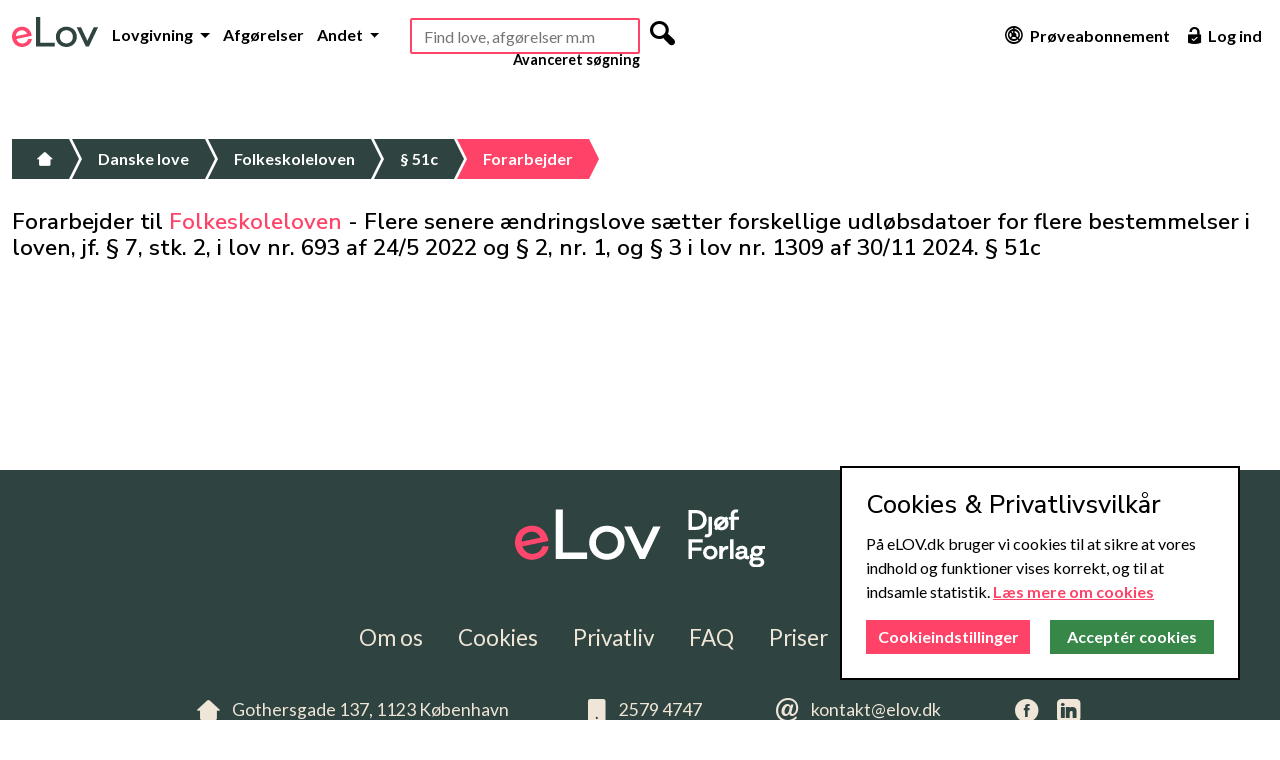

--- FILE ---
content_type: text/html; charset=utf-8
request_url: https://www.elov.dk/folkeskoleloven/paragraf/51c/forarbejder/lov-1993-06-30-509/kapitel/23408/
body_size: 3290
content:

<!DOCTYPE html>
<html lang="da">
<head>
    <title>eLov - Forarbejder til Folkeskoleloven § 51c</title>
    <meta charset="utf-8">
    
    <meta name="description" content="Alle Forarbejder til Folkeskoleloven § 51c">
    <meta name="author" content="eLov ApS">
    <meta name="viewport" content="width=device-width, initial-scale=1">
    <meta name="msvalidate.01" content="33D5BF47DA97403858ADD3D28CE0B327">
    <meta name="google-site-verification" content="iOTxGosTgjrIaTLq2e2BA1IwFXdc-pSeZt2uG5qfVJA">
    
    <link rel="stylesheet" href="/static/lawsite/v2/css/libs/bootstrap-5.2.3.min.css">
    <link rel="stylesheet" href="/static/lawsite/v2/css/style.css?u=2023-11-06">
    
    <link rel="shortcut icon" type="image/x-icon" href="/static/lawsite/img/favicon/favicon.ico?v=2">
    <link rel="apple-touch-icon" sizes="180x180" href="/static/lawsite/img/favicon/apple-touch-icon.png?v=2">
    <link rel="icon" type="image/png" sizes="32x32" href="/static/lawsite/img/favicon/favicon-32x32.png?v=2">
    <link rel="icon" type="image/png" sizes="16x16" href="/static/lawsite/img/favicon/favicon-16x16.png?v=2">
    <link rel="manifest" href="/static/lawsite/img/favicon/site.webmanifest">
</head>

<body>
    <!-- Header start -->
    <header>
        <div class="container-xxl d-flex flex-column flex-md-row flex-wrap">
            <div class="main-menu d-flex col-12 col-lg-auto justify-content-end justify-content-lg-start order-2 order-lg-0 py-xl-1 py-xxl-0">
                
                    <a href="/" class="logo d-none d-xxl-block"><img src="/static/lawsite/v2/img/elov-logo.svg" alt="eLov er en lovsamling med konsoliderede love m.v., hvor man kan skrive noter til bestemmelserne. eLov har gratis adgang."></a>
                    <a href="/"class="logo-mobile d-block d-lg-none d-xl-block d-xxl-none mt-md-3 pe-xl-2"><img src="/static/lawsite/v2/img/elov-logo-mobile.svg" alt="eLov er en lovsamling med konsoliderede love m.v., hvor man kan skrive noter til bestemmelserne. eLov har gratis adgang."></a>
                

                <nav class="d-flex navbar-expand-lg">
                    <div class="collapse navbar-collapse" id="header-nav">
                        <ul class="nav navbar-nav text-end text-lg-start">
                            <li class="nav-item dropdown">
                                <a class="nav-link dropdown-toggle" href="#" data-bs-toggle="dropdown" role="button" aria-expanded="false">
                                    Lovgivning
                                </a>
                                <ul class="dropdown-menu">
                                    <li><a class="dropdown-item" href="/danske-love/">Love</a></li>
                                    <li><a class="dropdown-item" href="/bekendtgorelser/">Bekendtgørelser</a></li>
                                    <li><a class="dropdown-item" href="/cirkulaerer/">Cirkulærer</a></li>
                                    <li><a class="dropdown-item" href="/dobbeltbeskatningsoverenskomster/">Dobbeltbeskatning</a></li>
                                    <li><a class="dropdown-item" href="/traktater/">Traktater</a>
                                    <li><hr class="dropdown-divider"></li>
                                    <li><a class="dropdown-item" href="/emner/">Retsområder</a></li>
                                </ul>
                            </li>
                            <li class="nav-item">
                                <a class="nav-link" href="/sog/avanceret-sogning/?courts=on">Afgørelser</a>
                            </li>
                            <li class="nav-item dropdown">
                                <a class="nav-link dropdown-toggle" href="#" data-bs-toggle="dropdown" role="button" aria-expanded="false">
                                    Andet
                                </a>
                                <ul class="dropdown-menu">
                                    <li><a class="dropdown-item" href="/betaenkninger/">Betænkninger</a></li>
                                    <li><a class="dropdown-item" href="/beregnere/">Beregnere</a></li>
                                    <li><a class="dropdown-item" href="/dokumenter/">Dokumenter</a></li>
                                    <li><a class="dropdown-item" href="/jurabibliotek/">Jurabibliotek</a></li>
                                    <li><a class="dropdown-item" href="/juridisk-ordbog/">Ordbog</a></li>
                                    <li><a class="dropdown-item" href="/corona/">COVID-19</a></li>
                                    <li><hr class="dropdown-divider"></li>
                                    <li><a class="dropdown-item" href="/guide/">Guide</a></li>
                                    <li><a class="dropdown-item" href="/side/release-notes/">Release Notes</a></li>
                                    <li><a class="dropdown-item" href="/side/produktark/">Produktark</a></li>
                                    
                                </ul>
                            </li>
                        </ul>
                    </div>
                </nav>
            </div>

            
                <div class="search d-flex flex-fill align-self-top justify-content-center justify-content-xl-start  justify-content-xxl-end order-2 order-md-0 mt-0 mt-md-2 mt-lg-0 me-md-2 me-lg-0 ms-auto ms-xl-2 ms-xxl-0 me-xxl-4">
                        <div id="main-search-container">
                            <form id="main_search_form" action="/sog/avanceret-sogning/" method="get" novalidate="">
                                <input type="text" name="all_docs_text" id="main-search" placeholder="Find love, afgørelser m.m" autocomplete="off" required>
                                <div class="d-none">
                                    <input type="checkbox" name="laws" checked="">
                                    <input type="checkbox" name="beks" checked="">
                                    <input type="checkbox" name="cirks" checked="">
                                    <input type="checkbox" name="main_search" checked="">
                                </div>
                                <button type="submit" class="d-none d-xl-inline-flex"><i class="mfg-magnifying"></i></button>
                            </form>
                        </div>
                        <a class="d-none d-xl-block advanced" href="/sog/avanceret-sogning/">Avanceret søgning</a>
                </div>
            

            <div class="right-menu d-flex flex-lg-fill align-self-end align-self-md-center justify-content-md-end pb-1 pb-lg-0">
                <ul class="nav justify-content-end ms-auto">
                    
                        <li class="nav-item"><a class="nav-link" href="/abonnementer/"><i class="mfg-graph mfg-big d-none d-xl-inline-flex"></i> Prøveabonnement</a></li>
                        <li class="nav-item"><a class="nav-link" href="#" data-bs-toggle="modal" data-bs-target="#login-modal"><i class="mfg-unlock_alt mfg-big d-none d-xl-inline-flex"></i> Log ind</a></li>
                    
                </ul>

                <button class="navbar-toggler d-lg-none" type="button" data-bs-toggle="collapse" data-bs-target="#header-nav" aria-controls="header-nav" aria-expanded="false" aria-label="Toggle navigation">
                    <span></span> <span></span> <span></span>
                </button>
            </div>
        </div>
    </header>
    <!-- Header end -->

    
    

    
        <!-- Main start -->
        <main class="container-xxl">
            
    <input type="hidden" name="csrfmiddlewaretoken" value="yyztTZp6vtWcmQEzTbsku492jjMxQFMo76poxciF07iHNwCrRv8P0VHpS6yF4p57">

    <!-- Breadcrumbs start -->
    <ul class="breadcrumbs">
        <li><a href="/"><i class="mfg-home"></i></a></li>
        
            <li><a href="/danske-love/">Danske love</a></li>
        
        
            <li><a href="/folkeskoleloven/#§51c-stk1">Folkeskoleloven</a></li>
            <li><a href="/folkeskoleloven/paragraf/51c/">§ 51c</a></li>
        
        <li class="active"><a href="#">Forarbejder</a></li>
    </ul>
    <!-- Breadcrumbs end -->

    <!-- Prep. docs header start -->
    <div class="double-pane-header">
        <h1>
            Forarbejder til
            <a href="/folkeskoleloven/#§51c-stk1">Folkeskoleloven</a>
             - <span>Flere senere ændringslove sætter forskellige udløbsdatoer for flere bestemmelser i loven, jf. § 7, stk. 2, i lov nr. 693 af 24/5 2022 og § 2, nr. 1, og § 3 i lov nr. 1309 af 30/11 2024.</span>
            
                § 51c
            
        </h1>
    </div>
    <!-- Prep. docs header end -->

    <!-- Prep. docs container start -->
    <div class="row double-pane-container">
        
            
        
    </div>
    <!-- Prep. docs container end -->

        </main>
        <!-- Main end -->
    

    
    

    <!-- Footer start -->
    <footer class="container-fluid">
        <div class="container-xxl">
            <div class="row">
                <div class="col-12">
                    <a class="logo" href="/">
                        <img src="/static/lawsite/v2/img/elov-logo-white.svg" alt="eLov er en lovsamling med konsoliderede love m.v., hvor man kan skrive noter til bestemmelserne. eLov har gratis adgang.">
                    </a>
                </div>
            </div>

            <div class="row">
                <div class="d-flex justify-content-center col-footer">
                    <ul>
                        <li><a href="/om-os/">Om os</a></li>
                        <li><a href="/side/cookies/">Cookies</a></li>
                        <li><a href="/side/privatlivspolitik/">Privatliv</a></li>
                        <li><a href="/side/faq/">FAQ</a></li>
                        <li><a href="/abonnementer/">Priser</a></li> <!-- TODO: -->
                        <li><a href="/side/vilkaar/">Vilkår</a></li>
                    </ul>
                </div>
            </div>

            <div class="row">
                <div class="d-flex justify-content-center">
                    <ul class="contacts">
                        <li class="d-none d-md-inline-block"><a class="contact"><i class="mfg-home mfg-bigger icon-right"></i> Gothersgade 137, 1123 København</a></li>
                        <li><a class="contact" href="tel:+4525794747"><i class="mfg-tablet mfg-bigger icon-right"></i> 2579 4747</a></li>
                        <li><a class="contact" href="mailto:kontakt@elov.dk"><i class="mfg-at mfg-bigger icon-right"></i> kontakt@elov.dk</a></li>
                        <li>
                            <a class="contact" href="https://www.facebook.com/pages/eLOV.DK/420375318015712" target="_blank"><i class="mfg-facebook_circle mfg-bigger icon-right"></i></a>
                            <a class="contact" href="https://www.linkedin.com/company/3118764?trk=tyah" target="_blank"><i class="mfg-linked_in mfg-bigger icon-right"></i></a>
                        </li>
                    </ul>
                </div>
            </div>
        </div>
    </footer>
    <!-- Footer end -->

    <!-- Modals start -->
    <!-- Login modal start -->
<div class="modal fade elov-simple-modal" id="login-modal" tabindex="-1" role="dialog" aria-labelledby="myModalLabel">
    <div class="modal-dialog" role="document">
        <div class="modal-content">
            <button type="button" class="btn-close" data-bs-dismiss="modal" aria-label="Close"></button>
            <div class="modal-body">
                <h3>Log ind</h3>
                <form class="login-form" method="post" action="#" novalidate>
                    <input type="hidden" name="csrfmiddlewaretoken" value="yyztTZp6vtWcmQEzTbsku492jjMxQFMo76poxciF07iHNwCrRv8P0VHpS6yF4p57">
                    <div class="input-group">
                        <span class="input-group-text"><i class="mfg-mail icon-fixed"></i></span>
                        <input class="form-control" name="identification" type="email" placeholder="Emailadresse">
                    </div>
                    <div class="input-group">
                        <span class="input-group-text"><i class="mfg-lock icon-fixed"></i></span>
                        <input class="form-control" name="password" type="password" placeholder="Adgangskode">
                    </div>
                    <label class="error visually-hidden">Forkert brugernavn eller adgangskode</label>
                    <div class="conditions">
                        <input type="checkbox" name="remember_me" id="id_remember_me"><label for="id_remember_me" class="checkbox_login">Forbliv logget på</label>
                    </div>

                    <div class="submit-wrapper">
                        <input type="submit" class="elov-btn" value="Log ind" />
                    </div>
                    <a class="forgot-password-button" href="">Glemt adgangskode</a>
                </form>

                <form class="forgot-password-form visually-hidden" method="post" action="/profil/adgangskode/nykode/">
                    <input type="hidden" name="csrfmiddlewaretoken" value="yyztTZp6vtWcmQEzTbsku492jjMxQFMo76poxciF07iHNwCrRv8P0VHpS6yF4p57">
                    <p class="hint">Udfyld venligst din email nedenfor og tryk enter</p>
                    <div class="input-group">
                        <span class="input-group-text"><i class="mfg-mail icon-fixed"></i></span>
                        <input class="form-control" name="email" type="email" placeholder="Emailadresse">
                    </div>
                </form>
            </div>
        </div>
    </div>
</div>
<!-- Login modal end -->


    
        
    

    
    
    <!-- Modals end -->

    <script async src="https://www.googletagmanager.com/gtag/js?id=UA-151655478-1&aip=1"></script>
    <script src="/static/lawsite/v2/js/libs/bootstrap-5.2.3.bundle.min.js"></script>
    <script src="/static/lawsite/v2/js/libs/autocomplete-10.2.7.min.js"></script>
    <script src="/static/lawsite/v2/js/libs/ihavecookies.min.js"></script>
    <script src="/static/lawsite/v2/js/libs/insQ.min.js"></script>
    <script src="/static/lawsite/v2/js/app.js?u=2023-04-11"></script>
    
    
    <script src="/static/lawsite/v2/js/libs/diff.min.js"></script>
    <script src="/static/lawsite/v2/js/prep_docs.js?u=2023-12-01"></script>
    <script src="/static/lawsite/v2/js/double_pane.js?u=2023-03-31"></script>

    <script>
        window.dataLayer = window.dataLayer || [];
        function gtag(){dataLayer.push(arguments);}
    </script>

    <!-- Dev by: github.com/btatarov -->
</body>
</html>


--- FILE ---
content_type: text/css; charset=utf-8
request_url: https://www.elov.dk/static/lawsite/v2/css/style.css?u=2023-11-06
body_size: 21978
content:
@import'https://fonts.googleapis.com/css?family=Architects+Daughter:300,400,500,600,700&subset=latin,latin-ext';@import'https://fonts.googleapis.com/css?family=Lato:300,400,500,600,700&display=swap&subset=latin-ext';@import'https://fonts.googleapis.com/css?family=Nunito+Sans:300,400,500,600,700&display=swap&subset=latin-ext';@font-face{font-family:"awesome_law";src:url("../font/awesome_law.eot");src:url("../font/awesome_law.eot?#iefix") format("embedded-opentype"),url("../font/awesome_law.ttf") format("truetype"),url("../font/awesome_law.woff") format("woff"),url("../font/awesome_law.svg#awesome_law") format("svg");font-weight:normal;font-style:normal}[class*=icon-]{font-family:"awesome_law";speak:none;font-style:normal;font-weight:normal;font-variant:normal;text-transform:none;line-height:1;-webkit-font-smoothing:antialiased;-moz-osx-font-smoothing:grayscale}.icon-treaty:before{content:""}.icon-law:before{content:""}.icon-Dbo:before{content:""}.icon-calc:before{content:""}.icon-comm_report:before{content:""}.icon-bek:before{content:""}.icon-appendix:before{content:""}.icon-long-arrow-down:before{content:""}.icon-long-arrow-left:before{content:""}.icon-long-arrow-right:before{content:""}.icon-long-arrow-up:before{content:""}.icon-search:before{content:""}.icon-envelope:before{content:""}.icon-heart:before{content:""}.icon-star:before{content:""}.icon-star-empty:before{content:""}.icon-user:before{content:""}.icon-film:before{content:""}.icon-th-large:before{content:""}.icon-th:before{content:""}.icon-ok:before{content:""}.icon-remove:before{content:""}.icon-zoom-in:before{content:""}.icon-zoom-out:before{content:""}.icon-off:before{content:""}.icon-signal:before{content:""}.icon-home:before{content:""}.icon-trash:before{content:""}.icon-cog:before{content:""}.icon-file:before{content:""}.icon-time:before{content:""}.icon-road:before{content:""}.icon-download-alt:before{content:""}.icon-download:before{content:""}.icon-upload:before{content:""}.icon-inbox:before{content:""}.icon-play-circle:before{content:""}.icon-repeat:before{content:""}.icon-refresh:before{content:""}.icon-list-alt:before{content:""}.icon-lock:before{content:""}.icon-flag:before{content:""}.icon-headphones:before{content:""}.icon-volume-off:before{content:""}.icon-volume-down:before{content:""}.icon-volume-up:before{content:""}.icon-qrcode:before{content:""}.icon-barcode:before{content:""}.icon-tag:before{content:""}.icon-tags:before{content:""}.icon-book:before{content:""}.icon-bookmark:before{content:""}.icon-print:before{content:""}.icon-camera:before{content:""}.icon-font:before{content:""}.icon-bold:before{content:""}.icon-italic:before{content:""}.icon-text-height:before{content:""}.icon-text-width:before{content:""}.icon-align-left:before{content:""}.icon-align-center:before{content:""}.icon-align-right:before{content:""}.icon-align-justify:before{content:""}.icon-list:before{content:""}.icon-indent-left:before{content:""}.icon-indent-right:before{content:""}.icon-facetime-video:before{content:""}.icon-picture:before{content:""}.icon-pencil:before{content:""}.icon-map-marker:before{content:""}.icon-adjust:before{content:""}.icon-tint:before{content:""}.icon-edit:before{content:""}.icon-share:before{content:""}.icon-check:before{content:""}.icon-move:before{content:""}.icon-step-backward:before{content:""}.icon-fast-backward:before{content:""}.icon-backward:before{content:""}.icon-play:before{content:""}.icon-pause:before{content:""}.icon-stop:before{content:""}.icon-forward:before{content:""}.icon-fast-forward:before{content:""}.icon-step-forward:before{content:""}.icon-eject:before{content:""}.icon-chevron-left:before{content:""}.icon-chevron-right:before{content:""}.icon-plus-sign:before{content:""}.icon-minus-sign:before{content:""}.icon-remove-sign:before{content:""}.icon-ok-sign:before{content:""}.icon-question-sign:before{content:""}.icon-info-sign:before{content:""}.icon-screenshot:before{content:""}.icon-remove-circle:before{content:""}.icon-ok-circle:before{content:""}.icon-ban-circle:before{content:""}.icon-arrow-left:before{content:""}.icon-arrow-right:before{content:""}.icon-arrow-up:before{content:""}.icon-arrow-down:before{content:""}.icon-share-alt:before{content:""}.icon-resize-full:before{content:""}.icon-resize-small:before{content:""}.icon-plus:before{content:""}.icon-minus:before{content:""}.icon-asterisk:before{content:""}.icon-exclamation-sign:before{content:""}.icon-gift:before{content:""}.icon-leaf:before{content:""}.icon-fire:before{content:""}.icon-eye-open:before{content:""}.icon-eye-close:before{content:""}.icon-warning-sign:before{content:""}.icon-plane:before{content:""}.icon-calendar:before{content:""}.icon-random:before{content:""}.icon-comment:before{content:""}.icon-magnet:before{content:""}.icon-chevron-up:before{content:""}.icon-chevron-down:before{content:""}.icon-retweet:before{content:""}.icon-shopping-cart:before{content:""}.icon-folder-close:before{content:""}.icon-folder-open:before{content:""}.icon-resize-vertical:before{content:""}.icon-resize-horizontal:before{content:""}.icon-bar-chart:before{content:""}.icon-twitter-sign:before{content:""}.icon-facebook-sign:before{content:""}.icon-camera-retro:before{content:""}.icon-key:before{content:""}.icon-cogs:before{content:""}.icon-comments:before{content:""}.icon-thumbs-up:before{content:""}.icon-thumbs-down:before{content:""}.icon-star-half:before{content:""}.icon-heart-empty:before{content:""}.icon-signout:before{content:""}.icon-linkedin-sign:before{content:""}.icon-pushpin:before{content:""}.icon-external-link:before{content:""}.icon-signin:before{content:""}.icon-trophy:before{content:""}.icon-github-sign:before{content:""}.icon-upload-alt:before{content:""}.icon-lemon:before{content:""}.icon-phone:before{content:""}.icon-check-empty:before{content:""}.icon-bookmark-empty:before{content:""}.icon-phone-sign:before{content:""}.icon-twitter:before{content:""}.icon-facebook:before{content:""}.icon-github:before{content:""}.icon-unlock:before{content:""}.icon-credit:before{content:""}.icon-rss:before{content:""}.icon-hdd:before{content:""}.icon-bullhorn:before{content:""}.icon-bell:before{content:""}.icon-certificate:before{content:""}.icon-hand-right:before{content:""}.icon-hand-left:before{content:""}.icon-hand-up:before{content:""}.icon-hand-down:before{content:""}.icon-circle-arrow-left:before{content:""}.icon-circle-arrow-right:before{content:""}.icon-circle-arrow-up:before{content:""}.icon-circle-arrow-down:before{content:""}.icon-globe:before{content:""}.icon-wrench:before{content:""}.icon-tasks:before{content:""}.icon-filter:before{content:""}.icon-briefcase:before{content:""}.icon-group:before{content:""}.icon-link:before{content:""}.icon-cloud:before{content:""}.icon-beaker:before{content:""}.icon-cut:before{content:""}.icon-copy:before{content:""}.icon-paper-clip:before{content:""}.icon-save:before{content:""}.icon-sign-blank:before{content:""}.icon-reorder:before{content:""}.icon-list-ul:before{content:""}.icon-list-ol:before{content:""}.icon-strikethrough:before{content:""}.icon-underline:before{content:""}.icon-table:before{content:""}.icon-magic:before{content:""}.icon-truck:before{content:""}.icon-pinterest:before{content:""}.icon-pinterest-sign:before{content:""}.icon-google-plus-sign:before{content:""}.icon-money:before{content:""}.icon-caret-down:before{content:""}.icon-caret-up:before{content:""}.icon-caret-left:before{content:""}.icon-caret-right:before{content:""}.icon-columns:before{content:""}.icon-sort:before{content:""}.icon-sort-down:before{content:""}.icon-sort-up:before{content:""}.icon-envelope-alt:before{content:""}.icon-linkedin:before{content:""}.icon-undo:before{content:""}.icon-legal:before{content:""}.icon-dashboard:before{content:""}.icon-comment-alt:before{content:""}.icon-comments-alt:before{content:""}.icon-bolt:before{content:""}.icon-sitemap:before{content:""}.icon-umbrella:before{content:""}.icon-paste:before{content:""}.icon-exchange:before{content:""}.icon-cloud-download:before{content:""}.icon-cloud-upload:before{content:""}.icon-user-md:before{content:""}.icon-stethoscope:before{content:""}.icon-suitcase:before{content:""}.icon-bell-alt:before{content:""}.icon-coffee:before{content:""}.icon-food:before{content:""}.icon-file-alt:before{content:""}.icon-building:before{content:""}.icon-hospital:before{content:""}.icon-ambulance:before{content:""}.icon-medkit:before{content:""}.icon-fighter-jet:before{content:""}.icon-beer:before{content:""}.icon-h-sign:before{content:""}.icon-plus-sign2:before{content:""}.icon-double-angle-left:before{content:""}.icon-double-angle-right:before{content:""}.icon-double-angle-down:before{content:""}.icon-angle-left:before{content:""}.icon-angle-right:before{content:""}.icon-angle-up:before{content:""}.icon-angle-down:before{content:""}.icon-desktop:before{content:""}.icon-laptop:before{content:""}.icon-tablet:before{content:""}.icon-mobile:before{content:""}.icon-circle-blank:before{content:""}.icon-quote-left:before{content:""}.icon-quote-right:before{content:""}.icon-spinner:before{content:""}.icon-circle:before{content:""}.icon-reply:before{content:""}.icon-github-alt:before{content:""}.icon-folder-close-alt:before{content:""}.icon-folder-open-alt:before{content:""}.icon-expand-alt:before{content:""}.icon-collapse-alt:before{content:""}.icon-frown:before{content:""}.icon-meh:before{content:""}.icon-gamepad:before{content:""}.icon-keyboard:before{content:""}.icon-flag-alt:before{content:""}.icon-flag-checkered:before{content:""}.icon-terminal:before{content:""}.icon-code:before{content:""}.icon-reply-all:before{content:""}.icon-star-half-full:before{content:""}.icon-location-arrow:before{content:""}.icon-crop:before{content:""}.icon-code-fork:before{content:""}.icon-unlink:before{content:""}.icon-question:before{content:""}.icon-info:before{content:""}.icon-exclamation:before{content:""}.icon-superscript:before{content:""}.icon-subscript:before{content:""}.icon-eraser:before{content:""}.icon-microphone:before{content:""}.icon-microphone-off:before{content:""}.icon-shield:before{content:""}.icon-calendar-empty:before{content:""}.icon-fire-extinguisher:before{content:""}.icon-rocket:before{content:""}.icon-maxcdn:before{content:""}.icon-chevron-sign-left:before{content:""}.icon-chevron-sign-right:before{content:""}.icon-chevron-sign-up:before{content:""}.icon-chevron-sign-down:before{content:""}.icon-html5:before{content:""}.icon-css3:before{content:""}.icon-anchor:before{content:""}.icon-unlock-alt:before{content:""}.icon-bullseye:before{content:""}.icon-ellipsis-horizontal:before{content:""}.icon-ellipsis-vertical:before{content:""}.icon-rss-sign:before{content:""}.icon-play-sign:before{content:""}.icon-minus-sign-alt:before{content:""}.icon-check-minus:before{content:""}.icon-level-up:before{content:""}.icon-level-down:before{content:""}.icon-check-sign:before{content:""}.icon-edit-sign:before{content:""}.icon-external-link-sign:before{content:""}.icon-share-sign:before{content:""}.icon-compass:before{content:""}.icon-collapse:before{content:""}.icon-collapse-top:before{content:""}.icon-expand:before{content:""}.icon-euro:before{content:""}.icon-gbp:before{content:""}.icon-dollar:before{content:""}.icon-rupee:before{content:""}.icon-yen:before{content:""}.icon-renminbi:before{content:""}.icon-won:before{content:""}.icon-bitcoin:before{content:""}.icon-file-text:before{content:""}.icon-sort-by-alphabet:before{content:""}.icon-sort-by-alphabet-alt:before{content:""}.icon-sort-by-attributes:before{content:""}.icon-thumbs-up2:before{content:""}.icon-thumbs-down2:before{content:""}.icon-xing:before{content:""}.icon-xing-sign:before{content:""}.icon-stackexchange:before{content:""}.icon-instagram:before{content:""}.icon-flickr:before{content:""}.icon-adn:before{content:""}.icon-bitbucket:before{content:""}.icon-fullscreen:before{content:""}.icon-google-plus:before{content:""}.icon-lightbulb:before{content:""}.icon-double-angle-up:before{content:""}.icon-smile:before{content:""}.icon-puzzle:before{content:""}.icon-ticket:before{content:""}.icon-file2:before{content:""}.icon-bitbucket-sign:before{content:""}.icon-bug:before{content:""}.icon-dropbox:before{content:""}.icon-youtube-play:before{content:""}.icon-youtube:before{content:""}.icon-youtube-sign:before{content:""}.icon-sort-by-order-alt:before{content:""}.icon-sort-by-order:before{content:""}.icon-sort-by-attributes-alt:before{content:""}.icon-tumblr:before{content:""}.icon-tumblr-sign:before{content:""}.icon-weibo:before{content:""}.icon-renren:before{content:""}.icon-vk:before{content:""}.icon-apple:before{content:""}.icon-windows:before{content:""}.icon-android:before{content:""}.icon-linux:before{content:""}.icon-dribbble:before{content:""}.icon-skype:before{content:""}.icon-foursquare:before{content:""}.icon-trello:before{content:""}.icon-female:before{content:""}.icon-male:before{content:""}.icon-gittip:before{content:""}.icon-sun:before{content:""}.icon-moon:before{content:""}.icon-archive:before{content:""}.icon-th-list:before{content:""}.icon-music:before{content:""}.icon-glass:before{content:""}@font-face{font-family:"mfg_labs_iconsetregular";src:url("../font/mfglabsiconset-webfont.eot");src:url("../font/mfglabsiconset-webfont.eot?#iefix") format("embedded-opentype"),url("../font/mfglabsiconset-webfont.woff") format("woff"),url("../font/mfglabsiconset-webfont.ttf") format("truetype"),url("../font/mfglabsiconset-webfont.svg#mfg_labs_iconsetregular") format("svg");font-weight:normal;font-style:normal}[class*=mfg-]{font-family:"mfg_labs_iconsetregular";font-style:normal;speak:none;font-weight:normal;font-size:1em;-webkit-font-smoothing:antialiased}.mfg-big{font-size:1.2em !important;padding-right:.2em}.mfg-bigger{font-size:1.4em !important;padding-right:.4em}.mfg-2x{font-size:2em !important;padding-right:.8em}.mfg-3x{font-size:3em !important;padding-right:.8em}.mfg-cloud:before{content:"☁"}.mfg-at:before{content:"@"}.mfg-plus:before{content:"+"}.mfg-minus:before{content:"−"}.mfg-arrow_up:before{content:"↑"}.mfg-arrow_down:before{content:"↓"}.mfg-arrow_right:before{content:"→"}.mfg-arrow_left:before{content:"←"}.mfg-chevron_down:before{content:""}.mfg-chevron_up:before{content:""}.mfg-chevron_right:before{content:""}.mfg-chevron_left:before{content:""}.mfg-reorder:before{content:""}.mfg-list:before{content:""}.mfg-reorder_square:before{content:""}.mfg-reorder_square_line:before{content:""}.mfg-coverflow:before{content:""}.mfg-coverflow_line:before{content:""}.mfg-pause:before{content:""}.mfg-play:before{content:""}.mfg-step_forward:before{content:""}.mfg-step_backward:before{content:""}.mfg-fast_forward:before{content:""}.mfg-fast_backward:before{content:""}.mfg-cloud_upload:before{content:""}.mfg-cloud_download:before{content:""}.mfg-data_science:before{content:""}.mfg-data_science_black:before{content:""}.mfg-globe:before{content:""}.mfg-globe_black:before{content:""}.mfg-math_ico:before{content:""}.mfg-math:before{content:""}.mfg-math_black:before{content:""}.mfg-paperplane_ico:before{content:""}.mfg-paperplane:before{content:""}.mfg-paperplane_black:before{content:""}.mfg-color_balance:before{content:""}.mfg-star:before{content:"★"}.mfg-star_half:before{content:""}.mfg-star_empty:before{content:"☆"}.mfg-star_half_empty:before{content:""}.mfg-reload:before{content:""}.mfg-heart:before{content:"♥"}.mfg-heart_broken:before{content:""}.mfg-hashtag:before{content:""}.mfg-reply:before{content:""}.mfg-retweet:before{content:""}.mfg-signin:before{content:""}.mfg-signout:before{content:""}.mfg-download:before{content:""}.mfg-upload:before{content:""}.mfg-placepin:before{content:""}.mfg-display_screen:before{content:""}.mfg-tablet:before{content:""}.mfg-smartphone:before{content:""}.mfg-connected_object:before{content:""}.mfg-lock:before{content:""}.mfg-unlock:before{content:""}.mfg-camera:before{content:""}.mfg-isight:before{content:""}.mfg-video_camera:before{content:""}.mfg-random:before{content:""}.mfg-message:before{content:""}.mfg-discussion:before{content:""}.mfg-calendar:before{content:""}.mfg-ringbell:before{content:""}.mfg-movie:before{content:""}.mfg-mail:before{content:"✉"}.mfg-pen:before{content:"✏"}.mfg-settings:before{content:"颁"}.mfg-measure:before{content:""}.mfg-vector:before{content:""}.mfg-vector_pen:before{content:"✒"}.mfg-mute_on:before{content:""}.mfg-mute_off:before{content:""}.mfg-home:before{content:"⌂"}.mfg-sheet:before{content:""}.mfg-arrow_big_right:before{content:"⇉"}.mfg-arrow_big_left:before{content:"⇇"}.mfg-arrow_big_down:before{content:"⇊"}.mfg-arrow_big_up:before{content:"⇈"}.mfg-dribbble_circle:before{content:""}.mfg-dribbble:before{content:""}.mfg-facebook_circle:before{content:""}.mfg-facebook:before{content:""}.mfg-git_circle_alt:before{content:""}.mfg-git_circle:before{content:""}.mfg-git:before{content:""}.mfg-octopus:before{content:""}.mfg-twitter_circle:before{content:""}.mfg-twitter:before{content:""}.mfg-google_plus_circle:before{content:""}.mfg-google_plus:before{content:""}.mfg-linked_in_circle:before{content:""}.mfg-linked_in:before{content:""}.mfg-instagram:before{content:""}.mfg-instagram_circle:before{content:""}.mfg-mfg_icon:before{content:""}.mfg-xing:before{content:""}.mfg-xing_circle:before{content:""}.mfg-mfg_icon_circle:before{content:""}.mfg-user:before{content:""}.mfg-user_male:before{content:""}.mfg-user_female:before{content:""}.mfg-users:before{content:""}.mfg-file_open:before{content:""}.mfg-file_close:before{content:""}.mfg-file_alt:before{content:""}.mfg-file_close_alt:before{content:""}.mfg-attachment:before{content:""}.mfg-check:before{content:"✓"}.mfg-cross_mark:before{content:"❌"}.mfg-cancel_circle:before{content:""}.mfg-check_circle:before{content:""}.mfg-magnifying:before{content:""}.mfg-inbox:before{content:""}.mfg-clock:before{content:"⏲"}.mfg-stopwatch:before{content:"⏱"}.mfg-hourglass:before{content:"⌛"}.mfg-trophy:before{content:""}.mfg-unlock_alt:before{content:""}.mfg-lock_alt:before{content:""}.mfg-arrow_doubled_right:before{content:"⇒"}.mfg-arrow_doubled_left:before{content:"⇐"}.mfg-arrow_doubled_down:before{content:"⇓"}.mfg-arrow_doubled_up:before{content:"⇑"}.mfg-link:before{content:""}.mfg-warning:before{content:"❗"}.mfg-warning_alt:before{content:"❕"}.mfg-magnifying_plus:before{content:""}.mfg-magnifying_minus:before{content:""}.mfg-white_question:before{content:"❔"}.mfg-black_question:before{content:"❓"}.mfg-stop:before{content:""}.mfg-share:before{content:""}.mfg-eye:before{content:""}.mfg-trash_can:before{content:""}.mfg-hard_drive:before{content:""}.mfg-information_black:before{content:""}.mfg-information_white:before{content:""}.mfg-printer:before{content:""}.mfg-letter:before{content:""}.mfg-soundcloud:before{content:""}.mfg-soundcloud_circle:before{content:""}.mfg-anchor:before{content:"⚓"}.mfg-female_sign:before{content:"♀"}.mfg-male_sign:before{content:"♂"}.mfg-joystick:before{content:""}.mfg-high_voltage:before{content:"⚡"}.mfg-fire:before{content:""}.mfg-newspaper:before{content:""}.mfg-chart:before{content:""}.mfg-spread:before{content:""}.mfg-spinner_1:before{content:""}.mfg-spinner_2:before{content:""}.mfg-chart_alt:before{content:""}.mfg-label:before{content:""}.mfg-brush:before{content:""}.mfg-refresh:before{content:""}.mfg-node:before{content:""}.mfg-node_2:before{content:""}.mfg-node_3:before{content:""}.mfg-link_2_nodes:before{content:""}.mfg-link_3_nodes:before{content:""}.mfg-link_loop_nodes:before{content:""}.mfg-node_size:before{content:""}.mfg-node_color:before{content:""}.mfg-layout_directed:before{content:""}.mfg-layout_radial:before{content:""}.mfg-layout_hierarchical:before{content:""}.mfg-node_link_direction:before{content:""}.mfg-node_link_short_path:before{content:""}.mfg-node_cluster:before{content:""}.mfg-display_graph:before{content:""}.mfg-node_link_weight:before{content:""}.mfg-more_node_links:before{content:""}.mfg-node_shape:before{content:""}.mfg-node_icon:before{content:""}.mfg-node_text:before{content:""}.mfg-node_link_text:before{content:""}.mfg-node_link_color:before{content:""}.mfg-node_link_shape:before{content:""}.mfg-credit_card:before{content:""}.mfg-disconnect:before{content:""}.mfg-graph:before{content:""}.mfg-new_user:before{content:""}:root{--elov-pink: #FF4368;--elov-green: #2F4441;--elov-blue: #A6D0E3;--elov-blue-fade: #A6D0E355;--elov-success: #378749;--elov-error: #990B0D;--elov-main: #000;--elov-fade: #acaca4;--elov-background: #fff;--elov-background-alt: #EFE6D8;--elov-background-paragraph: #F5F5F2;--elov-border: #CBCBC9;--elov-transition: ease-in-out 0.3s;--lato-family: "Lato", Arial, Helvetica, sans-serif;--nunito-sans-family: "Nunito Sans", Arial, Helvetica, sans-serif}.elov-pink{color:var(--elov-pink)}.elov-btn{margin:.4em 0;padding:.2em 1.8em;font-size:1.2em;font-weight:500;text-align:center;text-decoration:none;color:var(--elov-main);background:var(--elov-background);border:2px solid var(--elov-main);transition:all var(--elov-transition)}.elov-btn:hover{color:var(--elov-pink);border:2px solid var(--elov-pink)}.elov-btn-blue{display:inline;width:auto;padding:.5rem 1rem;font-weight:700;color:var(--elov-main);background:var(--elov-blue);text-decoration:none}.elov-btn-blue::after{display:inline-block;margin-left:.255em;vertical-align:.12em;content:"";border-top:.3em solid rgba(0,0,0,0);border-right:0;border-bottom:.3em solid rgba(0,0,0,0);border-left:.3em solid}.elov-btn-blue:hover{color:var(--elov-main)}.elov-btn-big,.elov-btn-big:hover{margin:.6em 0;padding:.3em 2.8em;font-size:1.6rem;font-weight:600}.asterisk{color:var(--elov-error);font-weight:bold;font-size:1.1em}.icon-fixed{display:inline-block;width:1.2em;text-align:center}.icon-left{display:inline-block;width:1.2em;text-align:left}.icon-right{display:inline-block;width:1.2em;text-align:right}[class*=-big].icon-fixed{display:inline-block;width:1.4em;text-align:center}[class*=-big].icon-left{display:inline-block;width:1.4em;line-height:0.0648em;vertical-align:-0.096em;text-align:left}[class*=-big].icon-right{display:inline-block;width:1.4em;line-height:0.0648em;vertical-align:-0.096em;text-align:right}[class*=-bigger].icon-fixed{display:inline-block;width:1.6em;text-align:center}[class*=-bigger].icon-left{display:inline-block;width:1.6em;line-height:0.0756em;vertical-align:-0.112em;text-align:left}[class*=-bigger].icon-right{display:inline-block;width:1.6em;line-height:0.0756em;vertical-align:-0.112em;text-align:right}[class*="-2x"].icon-fixed{display:inline-block;width:2.2em;text-align:center}[class*="-2x"].icon-left{display:inline-block;width:2.2em;line-height:0.108em;vertical-align:-0.16em;text-align:left}[class*="-2x"].icon-right{display:inline-block;width:2.2em;line-height:0.108em;vertical-align:-0.16em;text-align:right}[class*="-3x"].icon-fixed{display:inline-block;width:3.2em;text-align:center}[class*="-3x"].icon-left{display:inline-block;width:3.2em;line-height:0.162em;vertical-align:-0.24em;text-align:left}[class*="-3x"].icon-right{display:inline-block;width:3.2em;line-height:0.162em;vertical-align:-0.24em;text-align:right}a.dropdown-toggle::after{vertical-align:.2em}a.dropdown-toggle.show::after{border-top:0;border-bottom:.3em solid}.popover{--bs-popover-arrow-border: var(--elov-main);--bs-popover-border-width: 2px;--bs-popover-border-radius: 0;--bs-popover-border-color: var(--elov-main);font-family:var(--lato-family);font-size:1em;line-height:1.2em}.popover .popover-header{background:var(--elov-green);color:var(--elov-background);font-weight:700;border-radius:0}body{font-family:var(--lato-family);color:var(--elov-main)}h1,h2,h3,h4,h5,h6{font-family:var(--nunito-sans-family);color:var(--elov-main)}main{padding-top:4.2em;min-height:calc(100vh - 250px);overflow:hidden}main.default{padding-top:4em}a.default-link{color:var(--elov-pink) !important;font-weight:700 !important;text-decoration:none !important;transition:color var(--elov-transition) !important}a.default-link:hover{color:var(--elov-main) !important}a.default-link.inverse{color:var(--elov-main) !important}a.default-link.inverse:hover{color:var(--elov-pink) !important}header{position:fixed;width:100%;z-index:1050;background:rgba(0,0,0,0);box-shadow:none;transition:all ease-in-out .3s}header.sticky{background:var(--elov-background);box-shadow:0 .15em 0 var(--elov-border)}header .logo{margin:1.3em 1.3em 1.3em 0}header .logo img{height:40px}header .logo-mobile img{height:30px}header ul.nav{margin-top:0}header ul.nav>li{margin:1em .4em}header ul.nav li{display:inline;padding-top:3px}header ul.nav li i{font-size:13px;margin-left:5px}header ul.nav li:last-child{padding:3px 0 3px}header ul.nav hr.dropdown-divider{background:#fff;border-bottom:1px solid rgba(0,0,0,.15);margin:1px 0}header ul.nav a{color:var(--elov-main);font-size:1em;font-weight:600;padding-bottom:10px;position:relative;transition:all ease-in-out .3s}header ul.nav a.nav-link{display:inline;padding:1em 0}header ul.nav a:active,header ul.nav a:focus,header ul.nav a:active{color:var(--elov-main);background-color:var(--bs-dropdown-link-hover-bg)}header ul.nav a:active:before,header ul.nav a:focus:before,header ul.nav a:active:before{background:var(--elov-green);width:100%}header ul.nav a:visited{color:var(--elov-main)}header ul.nav a:before{position:absolute;display:block;width:0%;margin-left:auto;margin-right:auto;left:0;right:0;height:3px;background:var(--elov-pink);bottom:0;content:"";transition:all ease-in-out .3s}header ul.nav a:hover{color:var(--elov-pink);text-decoration:none}header ul.nav a:hover:before{background:var(--elov-pink);width:100%}header ul.nav a .badge{margin-top:-0.3em;vertical-align:middle;background:var(--elov-pink);border-radius:100vh}header .dropdown-menu{border-radius:0;border:2px solid var(--elov-main);padding:0 0 !important;z-index:1050;inset:170% auto auto 50% !important;transform:translateX(-50%) !important}header .dropdown-menu li{margin:0;float:none;text-align:center}header .dropdown-menu li a{padding:0 2em;line-height:3.4em;color:var(--elov-main)}header .dropdown-menu li a .badge{margin:-0.25em 0 0 .25em}header .dropdown-menu.dropdown-menu-profile{inset:150% 0px auto auto !important;transform:translateX(0) !important}header .search{padding:1.3em 1em 0 1em;position:relative;max-width:415px}header .search a.advanced{font-size:.9em;color:var(--elov-main);text-decoration:none;position:absolute;bottom:0em;width:275px;padding-right:40px;text-align:right;line-height:20px;font-weight:bold;transition:all ease-in-out .3s}header .search a.advanced:hover{color:var(--elov-pink);text-decoration:none}header .search input{width:275px;height:36px;line-height:32px;padding:0 12px;display:inline}header .search input#main-search{border:2px solid var(--elov-pink);outline:none;border-radius:2px;transition:border ease-in-out .4s}header .search input#main-search:focus{border:2px solid var(--elov-main)}header .search .autoComplete_wrapper{display:inline-block;position:relative}header .search .autocomplete-list{position:absolute;z-index:1050;max-width:150%;margin-top:.2em;padding:0;background:var(--elov-background);border:2px solid var(--elov-main)}header .search .autocomplete-list li{list-style:none}header .search .autocomplete-list li a{display:block;height:2em;padding:0 .5em;line-height:2em;white-space:nowrap;overflow:hidden;text-overflow:ellipsis;font-size:1em;text-decoration:none;font-weight:600;color:var(--elov-main)}header .search .autocomplete-list li a .alias-desc{font-size:.8em;font-weight:normal}header .search .autocomplete-list li:hover a,header .search .autocomplete-list li[aria-selected=true] a{background:var(--elov-pink);color:var(--elov-background)}header .search button{height:38px;display:inline !important;line-height:38px;background:rgba(0,0,0,0);padding-left:7px;border:0}header .search button i{color:var(--elov-main);font-size:28px;vertical-align:bottom;-webkit-transition:all ease-in-out .5s;-moz-transition:all ease-in-out .5s;-ms-transition:all ease-in-out .5s;-o-transition:all ease-in-out .5s;transition:all ease-in-out .5s}header .search button:hover i{color:var(--elov-pink)}header .navbar-toggler{width:2em;height:2em;border:2px solid var(--elov-main);padding:.3em .3em 0;display:block;margin:1em 0 0 .6em}header .navbar-toggler span{width:100%;height:2px;background:var(--elov-green);margin:0 auto;display:block;margin-bottom:5px}.content-header h1,.double-pane-header h1{margin-bottom:1.4em;font-size:1.4em;font-weight:600}.content-header h1.no-breadcrumb,.double-pane-header h1.no-breadcrumb{margin-top:3.2em}.content-header h1 a,.double-pane-header h1 a{color:var(--elov-pink);text-decoration:none}.content-header h1 a:hover,.double-pane-header h1 a:hover{text-decoration:underline}@media only screen and (max-width: 1399px){header .logo-mobile{position:initial;margin-top:.8em !important}header .search{padding:.85em 1em 0 1em}header .search input,header .search a.advanced{width:230px;padding-right:0}}@media only screen and (max-width: 1199px){header .navbar-nav>li:first-of-type .dropdown-menu{inset:170% auto auto 0 !important;transform:translateX(0) !important}}@media only screen and (max-width: 991px){header{position:initial;margin-bottom:-4em;box-shadow:0 .15em 0 var(--elov-border)}header .logo-mobile{position:absolute;top:0;left:calc(var(--bs-gutter-x)*.5);margin-top:1em !important}header .search{padding:.3em 0 0}header .search input{width:210px;padding-right:0}header ul.navbar-nav{margin-top:-1em !important}header .navbar-nav>li .dropdown-menu,header .navbar-nav>li:first-of-type .dropdown-menu{inset:170% 0 auto auto !important;transform:translateX(0) !important}}@media only screen and (max-width: 767px){header .logo-mobile{margin-top:.9em !important}header .search{padding:0 0 1em}header .search .autocomplete-list{right:40px}}@media only screen and (max-width: 575px){header .search .autocomplete-list{right:40px;max-width:75vw}}ul.breadcrumbs{margin:4.5em 0 1.5em;padding:0;list-style:none}ul.breadcrumbs li{display:inline-block;position:relative;margin-right:1.125em}ul.breadcrumbs li a{display:inline-block;max-width:14em;padding:0 1em 0 .5em;overflow:hidden;white-space:nowrap;background:var(--elov-green);font-size:1em;font-weight:600;line-height:2.5em;color:var(--elov-background);text-decoration:none;text-align:center;text-overflow:ellipsis}ul.breadcrumbs li a i{display:inline-block;width:1em;font-size:1.075em;line-height:1em}ul.breadcrumbs li.active a{max-width:32em}ul.breadcrumbs li:before,ul.breadcrumbs li:after{content:"";position:absolute;top:0;border:0 solid var(--elov-green);border-width:1.25em .625em;width:0;height:0}ul.breadcrumbs li:before{border-left-color:rgba(0,0,0,0);left:-1.12em;height:87%}ul.breadcrumbs li:after{left:100%;border-color:rgba(0,0,0,0);border-left-color:var(--elov-green)}ul.breadcrumbs li:hover a,ul.breadcrumbs li:active a,ul.breadcrumbs li.active a{background-color:var(--elov-pink)}ul.breadcrumbs li:hover:before,ul.breadcrumbs li:active:before,ul.breadcrumbs li.active:before{border-color:var(--elov-pink);border-left-color:rgba(0,0,0,0)}ul.breadcrumbs li:hover:after,ul.breadcrumbs li:active:after,ul.breadcrumbs li.active:after{border-left-color:var(--elov-pink)}ul.breadcrumbs li:first-child a{padding-left:1.5em}ul.breadcrumbs li:first-child:before{border:none}@media only screen and (max-width: 1199px){ul.breadcrumbs{margin:1.4em 0 .8em}ul.breadcrumbs li a{max-width:23em}}@media only screen and (max-width: 1199px){ul.breadcrumbs li a{max-width:18em}}@media only screen and (max-width: 575px){ul.breadcrumbs{margin:1.4em 0 .4em}ul.breadcrumbs li{margin-right:.9em}ul.breadcrumbs li a{font-size:.8em;max-width:11em}ul.breadcrumbs li:before,ul.breadcrumbs li:after{font-size:.8em;height:83%}}.chat-container .messages{--messages-height-offset: 0;max-height:calc(100vh - var(--messages-height-offset));overflow-y:scroll;padding-top:.4em}.chat-container .message .content{margin-top:-0.4em;background:var(--elov-background-paragraph);font-size:1em;line-height:1.4em}.chat-container .message .content p{margin:0;font-size:1em}.chat-container .message .content p+p{margin-top:.8em}.chat-container .message .content .spinner-grow{--bs-spinner-width: 0.8em;--bs-spinner-height: 0.8em;--bs-spinner-animation-speed: 1.4s}.chat-container .message.user .content{background:var(--elov-blue-fade)}.chat-container .message.user .content .content-header{padding-bottom:.4em;margin-bottom:.2em;font-size:.95em;text-align:right;border-bottom:1px solid var(--elov-main)}.chat-container .message.assistant .content .content-header:empty{display:none}.chat-container .message .refs h4{font-size:1em;font-weight:700}.chat-container .message .accordion{--bs-accordion-btn-padding-x: 0.6rem;--bs-accordion-btn-padding-y: 0.6rem;--bs-accordion-btn-focus-box-shadow: none;--bs-accordion-btn-active-icon: var(--bs-accordion-btn-icon);--bs-accordion-body-padding-x: 0.8rem;--bs-accordion-body-padding-y: 0.8rem;--bs-accordion-active-color: var(--elov-main);--bs-accordion-active-bg: var(--elov-blue-fade)}.chat-container .message .accordion .accordion-item{margin-top:1em;border-bottom:var(--bs-accordion-border-width) solid var(--bs-accordion-border-color) !important}.chat-container .message .accordion .accordion-button{font-size:.9rem;font-weight:700}.chat-container .message .accordion ul{margin:0 0 .4em;padding:0;list-style:none}.chat-container .message .accordion ul li+li{margin-top:.4em}.chat-container .message .accordion ul a{display:block;padding:.3em .6em;background:var(--elov-background-paragraph);font-weight:500;color:var(--elov-main);text-decoration:none}.chat-container .message .accordion ul a b{font-weight:600}.chat-container .message .accordion a.elov-btn{padding:.4em .6em;background:var(--elov-background-paragraph);font-size:1em;font-weight:600;border:none;transform:all var(--elov-transform)}.chat-container .message .accordion a.elov-btn:hover{color:var(--elov-main)}.chat-container .message .accordion i{margin-right:.4em}.chat-container .message+.message,.chat-container .message+.assistant-contaniner,.chat-container .assistant-contaniner+.message{margin-top:1.6em}.chat-container .avatar-container .avatar,.chat-container .avatar-container img{width:2em}.chat-container .avatar-container .user-avatar{background:var(--elov-pink);color:var(--elov-background);aspect-ratio:1/1;font-weight:600}.chat-container .avatar-container .user-avatar .text{line-height:200%}.chat-container .avatar-container .user-avatar.chat-avatar{margin-top:.2em}.chat-container .prompt{--filter-width: 98px;position:relative}.chat-container .prompt input[name=question]{padding:.4em calc(var(--filter-width) + .8em) .4em .8em;border:none;border-radius:0;background:var(--elov-background-paragraph);box-shadow:none !important}.chat-container .prompt .filter{position:absolute;z-index:10;top:1.46em;right:3.25em}.chat-container .prompt .filter a{text-decoration:none;padding:.1em .4em;background:var(--elov-background);color:var(--elov-main)}.chat-container .btn{padding:0;background:none;border:none;height:1em;font-size:2.4em;line-height:.4em;color:var(--elov-pink)}.chat-container #assistant-demo{min-height:100%;padding-top:1em;color:#454a4f}.chat-container #assistant-demo h1{margin-right:50px;font-size:2.2em}.chat-container #assistant-demo .badge{--bs-badge-padding-x: 0.6em;--bs-badge-padding-y: 0.4em;--bs-badge-font-size: 0.4em;--bs-badge-font-weight: 900;color:var(--elov-main);background:var(--elov-blue)}.chat-container #assistant-demo a.example-question{position:relative;display:block;padding:.6em .8em;font-size:.9em;font-weight:600;text-decoration:none;color:#6c757d;border:2px solid var(--elov-border);transition:all var(--elov-transition)}.chat-container #assistant-demo a.example-question span.mfg-bigger{position:absolute;top:.3em;right:0;opacity:0;transition:opacity var(--elov-transition)}.chat-container #assistant-demo a.example-question:hover{color:var(--elov-main);border-color:var(--elov-main)}.chat-container #assistant-demo a.example-question:hover span.mfg-bigger{opacity:1}.chat-container #assistant-demo .disclaimer{margin:0 2.8em;background:var(--elov-background-paragraph)}.chat-container #assistant-demo .disclaimer p{margin-bottom:0;padding:.6em .8em;font-size:.8em}.chat-sidebar{--sidebar-offset-height: 200px;max-height:calc(100vh - 4.2em - 1em - var(--sidebar-offset-height));overflow-y:scroll}.chat-sidebar .btn{display:block;padding:.6em .8em;background:var(--elov-blue);color:var(--elov-main);font-weight:700;text-align:left;text-decoration:none;border-radius:0}.chat-sidebar .conversations a{display:block;margin-top:.8em;padding:.8em;background:var(--elov-background-paragraph);color:var(--elov-fade);text-decoration:none}.chat-sidebar .conversations a i{color:var(--elov-border)}.chat-sidebar .conversations a.active{background:var(--elov-blue-fade);color:var(--elov-main);font-weight:600;border-bottom:1px solid var(--elov-border)}.chat-sidebar .conversations a.active i{color:var(--elov-main)}.chat-sidebar i{margin-right:.4em}#chat-filters-modal{--bs-modal-width: 400px;--bs-modal-bg: none;--bs-modal-border-width: 0;--bs-modal-border-radius: 0;margin-top:-7em}#chat-filters-modal .form-control,#chat-filters-modal .input-group-text{padding:0;color:var(--elov-main);font-weight:600;border:none;border-radius:0}#chat-filters-modal .input-group-text{position:absolute;right:0}#chat-filters-modal .input-group-text a.dismiss{display:block;height:100%;padding:.45em .75em;color:var(--elov-main);font-size:1.1em;text-decoration:none}#chat-filters-modal .choices{margin-bottom:0}#chat-filters-modal .choices .choices__input{background:rgba(0,0,0,0);box-shadow:none !important}#chat-filters-modal .choices .choices__list,#chat-filters-modal .choices .choices__list--dropdown{max-height:15.5em}#chat-filters-modal .choices .choices__list--multiple .choices__item{padding:2px 10px;font-size:inherit;color:var(--elov-main);background:rgba(0,0,0,0);border:none}#chat-filters-modal .choices .choices__item--selectable{padding-right:10px;font-weight:600}#chat-filters-modal .choices .choices__item--disabled{font-size:0;padding:0 !important;border-bottom:1px solid var(--elov-main)}#gdpr-cookie-message{position:fixed;right:2.5rem;bottom:2.5rem;max-width:25rem;padding:1.5em 1.5em;background:var(--elov-background);border:2px solid var(--elov-main);z-index:9999}#gdpr-cookie-message h4{margin:0 0 .6em;font-size:1.6em;line-height:1em}#gdpr-cookie-message h5{margin-top:1em;font-size:1.2em;font-weight:600}#gdpr-cookie-message a{color:var(--elov-pink);font-weight:600;transition:color ease-in-out .3s}#gdpr-cookie-message a:hover{color:var(--elov-main)}#gdpr-cookie-message p#gdpr-button-row{text-align:center;margin-bottom:0}#gdpr-cookie-message #gdpr-cookie-accept,#gdpr-cookie-message #gdpr-cookie-advanced{display:inline-block;width:47%;border:0;padding:.3em 0;text-align:center;color:#fff;font-weight:600;transition:background ease-in-out .3s;cursor:pointer}#gdpr-cookie-message #gdpr-cookie-accept:hover,#gdpr-cookie-message #gdpr-cookie-advanced:hover{background:var(--elov-main)}#gdpr-cookie-message #gdpr-cookie-accept{background:var(--elov-success);margin-left:5%}#gdpr-cookie-message #gdpr-cookie-advanced{background:var(--elov-pink)}#gdpr-cookie-message ul{margin:0 0 1.2em;padding:0}#gdpr-cookie-message li{display:inline-block;margin-right:1.2em}#gdpr-cookie-message li label{font-weight:600;text-transform:lowercase}#gdpr-cookie-message li:first label{color:var(--elov-background-alt)}@media only screen and (max-width: 575px){#gdpr-cookie-message{left:0;right:0;bottom:1rem;max-width:100vw;margin:0 clamp(1rem,10vw,100vw - 25rem)}#gdpr-cookie-message #gdpr-cookie-accept,#gdpr-cookie-message #gdpr-cookie-advanced{width:100%;margin:0}#gdpr-cookie-message #gdpr-cookie-accept{margin-top:1em}}.double-pane-container{--header-height: 0;min-height:calc(100vh - var(--header-height) - var(--bs-gutter-x))}.double-pane-container .accordion{max-height:calc(100vh - var(--header-height) - var(--bs-gutter-x)*2);overflow:hidden scroll}.double-pane-container .accordion.sticky{position:fixed;width:calc(min(100vw,1320px)*0.3333333333 - var(--bs-gutter-x))}.double-pane-container .accordion .accordion-item{background:var(--elov-background-alt);border:none;border-radius:0;color:var(--elov-background)}.double-pane-container .accordion .accordion-item a.accordion-link{color:var(--elov-main);text-decoration:none}.double-pane-container .accordion .accordion-item a.accordion-link .accordion-header{padding:1em 1em 1em 1em}.double-pane-container .accordion .accordion-item a.accordion-link .accordion-header .accordion-title{position:relative;padding:.4em .6em;background:var(--elov-background);border-bottom:.2em solid var(--elov-border)}.double-pane-container .accordion .accordion-item a.accordion-link .accordion-header .accordion-title span{display:block;width:95%;text-overflow:ellipsis;overflow:hidden;white-space:nowrap}.double-pane-container .accordion .accordion-item a.accordion-link .accordion-header .accordion-title i.caret{position:absolute;right:.6em;color:var(--elov-border)}.double-pane-container .accordion .accordion-item a.accordion-link .accordion-header .accordion-title i.caret.icon-caret-up{top:.6em}.double-pane-container .accordion .accordion-item a.accordion-link .accordion-header .accordion-title i.caret.icon-caret-down{top:.8em}.double-pane-container .accordion .accordion-item a.accordion-link:hover{color:var(--elov-background)}.double-pane-container .accordion .accordion-item a.accordion-link:hover .accordion-header .accordion-title{background:var(--elov-pink)}.double-pane-container .accordion .accordion-item .accordion-body{padding:1em 1em}.double-pane-container .accordion .accordion-item:not(.active)+.accordion-item:not(.active) .accordion-header{padding-top:0 !important}.double-pane-container .accordion .accordion-item.active{background:var(--elov-green)}.double-pane-container .accordion .accordion-item.active a.accordion-link{color:var(--elov-background)}.double-pane-container .accordion .accordion-item.active a.accordion-link .accordion-header{padding-bottom:0;background:none}.double-pane-container .accordion .accordion-item.active a.accordion-link .accordion-title{padding:0;background:none !important;border:none}.double-pane-container .accordion .accordion-item .single-item{background:var(--elov-background);margin-top:1em}.double-pane-container .accordion .accordion-item .single-item a{display:block;position:relative;padding:.4em .6em;color:var(--elov-main);text-decoration:none}.double-pane-container .accordion .accordion-item .single-item a .single-item-title{display:block;width:90%;text-overflow:ellipsis;overflow:hidden;white-space:nowrap}.double-pane-container .accordion .accordion-item .single-item a .badge{position:absolute;right:.6em;top:.6em;padding:.35em 1em;background:var(--elov-green);border-radius:100vh;text-align:center;font-weight:900;line-height:1.2em}.double-pane-container .accordion .accordion-item .single-item.active,.double-pane-container .accordion .accordion-item .single-item:hover{background:var(--elov-pink)}.double-pane-container .accordion .accordion-item .single-item.active a,.double-pane-container .accordion .accordion-item .single-item:hover a{color:var(--elov-background)}.double-pane-container .accordion .accordion-item .single-item.active a .badge,.double-pane-container .accordion .accordion-item .single-item:hover a .badge{background:var(--elov-background);color:var(--elov-green)}.list-table{position:relative}.list-table .refresh-cache-btn{position:absolute;top:4.5em;right:.8em}.list-table select#id_categories{display:none}.list-table .search .choices{margin-bottom:0}.list-table .search .choices .choices__inner{padding-top:5.5px;min-height:44.5px;background:var(--elov-background);border:2px solid var(--elov-main);border-radius:0}.list-table .search .choices .choices__input{margin-bottom:0}.list-table .search .choices .choices__list--dropdown{margin-top:0}.list-table .search .choices .choices__list--multiple .choices__item{font-weight:600;background:var(--elov-pink);border:none;border-radius:0}.list-table .search .choices .choices__list--multiple .choices__item .choices__button{border-left:1px solid var(--elov-main)}.list-table .search .btn-primary{--bs-btn-bg: var(--elov-pink);--bs-btn-hover-bg: var(--elov-main);--bs-btn-active-bg: var(--elov-main);--bs-btn-border-width: 0;--bs-btn-border-radius: 0;--bs-btn-font-weight: 600;transition:background var(--elov-transition)}.list-table .sort select{padding:.5em 2em .5em .5em;border:2px solid var(--elov-main);border-radius:0;font-weight:600}.list-table .main-table .table{--bs-table-striped-bg: var(--elov-background-paragraph);--bs-table-hover-bg: var(--elov-blue-fade);margin-bottom:calc(var(--bs-gutter-x)*2)}.list-table .main-table .table>:not(caption)>*>*{padding:.5rem .75rem}.list-table .main-table .table>tbody>tr>*{transition:box-shadow var(--elov-transition)}.list-table .main-table .table tr{height:1px}.list-table .main-table .table tr:hover a.default-link{color:var(--elov-pink) !important}.list-table .main-table .table td{height:100%;padding:0}.list-table .main-table .table td a{display:block;height:100%;padding:.5rem .75rem;color:unset;text-decoration:none}footer{position:relative;z-index:1040;background:var(--elov-green);padding:2.4em 0}footer.extra-space{margin-top:18em;padding-top:12em}footer .newsletter-container{position:relative}footer .newsletter{position:absolute;top:-28em;left:1.5rem;right:1.5rem;padding:2.5em 4.4em 2.5em 4.4em;background:var(--elov-background-alt);background-image:linear-gradient(0deg, var(--elov-green) 40%, var(--elov-background-alt) 40%, var(--elov-background-alt) 100%),linear-gradient(0deg, var(--elov-green) 40%, var(--elov-background-alt) 40%, var(--elov-background-alt) 100%),linear-gradient(0deg, var(--elov-green) 40%, var(--elov-background-alt) 40%, var(--elov-background-alt) 100%),linear-gradient(0deg, var(--elov-green) 40%, var(--elov-background-alt) 40%, var(--elov-background-alt) 100%),linear-gradient(0deg, var(--elov-green) 40%, var(--elov-background-alt) 40%, var(--elov-background-alt) 100%),linear-gradient(0deg, var(--elov-green) 40%, var(--elov-background-alt) 40%, var(--elov-background-alt) 100%),linear-gradient(0deg, var(--elov-green) 40%, var(--elov-background-alt) 40%, var(--elov-background-alt) 100%),linear-gradient(0deg, var(--elov-green) 40%, var(--elov-background-alt) 40%, var(--elov-background-alt) 100%),linear-gradient(0deg, var(--elov-green) 40%, var(--elov-background-alt) 40%, var(--elov-background-alt) 100%),linear-gradient(0deg, var(--elov-green) 40%, var(--elov-background-alt) 40%, var(--elov-background-alt) 100%),linear-gradient(0deg, var(--elov-green) 40%, var(--elov-background-alt) 40%, var(--elov-background-alt) 100%),linear-gradient(0deg, var(--elov-green) 40%, var(--elov-background-alt) 40%, var(--elov-background-alt) 100%),linear-gradient(0deg, var(--elov-green) 40%, var(--elov-background-alt) 40%, var(--elov-background-alt) 100%),linear-gradient(0deg, var(--elov-green) 40%, var(--elov-background-alt) 40%, var(--elov-background-alt) 100%),linear-gradient(0deg, var(--elov-green) 40%, var(--elov-background-alt) 40%, var(--elov-background-alt) 100%),linear-gradient(0deg, var(--elov-green) 40%, var(--elov-background-alt) 40%, var(--elov-background-alt) 100%),linear-gradient(0deg, var(--elov-green) 40%, var(--elov-background-alt) 40%, var(--elov-background-alt) 100%),linear-gradient(0deg, var(--elov-green) 40%, var(--elov-background-alt) 40%, var(--elov-background-alt) 100%);background-size:25% 20px,25.5% 20px,24.5% 20px,23% 20px,26% 20px,25.5% 20px,25% 20px,25% 20px,25.5% 20px,26% 20px,25% 20px,24% 20px,26.5% 20px,27% 20px,24% 20px,27.5% 20px,25% 20px,26% 20px;background-position:100% 0,100% 20px,100% 40px,100% 60px,100% 80px,100% 100px,100% 120px,100% 140px,100% 160px,100% 180px,100% 200px,100% 220px,100% 240px,100% 260px,100% 280px,100% 300px,100% 320px,100% 340px;background-repeat:no-repeat,no-repeat,no-repeat,no-repeat,no-repeat,no-repeat,no-repeat,no-repeat,no-repeat,no-repeat,no-repeat,no-repeat,no-repeat,no-repeat,no-repeat,no-repeat,no-repeat,no-repeat}footer .newsletter h3{font-family:var(--nunito-sans-family);font-size:2.6em;color:var(--elov-green);margin-bottom:.4em}footer .newsletter p{font-size:1.6em;line-height:1.8em;margin:0 17em 1em 0}footer .newsletter input[type=email],footer .newsletter button[type=submit]{font-size:1.6em;margin:0 0;padding:.3em 1.2em;outline:none}footer .newsletter input[type=email]{width:20em;padding:.3em .8em;border:2px solid var(--elov-main);transition:border ease-in-out .3s}footer .newsletter input[type=email]:focus{border:2px solid var(--elov-pink)}footer .newsletter button[type=submit]{margin-left:-0.15em;padding:.3em 2em;color:var(--elov-background);font-weight:600;background:var(--elov-pink);border:2px solid var(--elov-pink)}footer .logo{display:block;margin-bottom:3.2em;text-align:center}footer .logo img{width:250px;height:59px;object-fit:scale-down}footer h3{font-family:var(--nunito-sans-family);font-weight:700;font-size:2em;color:var(--elov-background)}footer .col-footer{text-align:center}footer ul{margin:0;padding:0;list-style:none}footer ul li{margin:0;padding:0 1em;display:inline}footer ul li a{font-size:1.4em;line-height:1.7em;color:var(--elov-background-alt);text-decoration:none;transition:color ease-in-out .3s}footer ul li a:hover{color:var(--elov-blue)}footer ul.contacts{padding:2.4em 0 0}footer ul.contacts li{padding:0 2em}footer ul.contacts li a{font-size:1.1em}@media only screen and (max-width: 1009px){footer ul.contacts li:last-of-type{display:none !important}}@media only screen and (max-width: 860px){footer ul li a{font-size:1.2em !important}footer ul.contacts li a{font-size:.9em !important}}@media only screen and (max-width: 588px){footer ul li{padding:0 .5em}footer ul li a{font-size:1em}footer ul.contacts{padding:2em 0}footer ul.contacts li{padding:1.5em .5em}footer ul.contacts li i{width:1em;font-size:1em}}.elov-simple-modal .btn-close{top:.5em;right:.5em;position:absolute;cursor:pointer;z-index:1}.elov-simple-modal .modal-dialog{margin-top:6em;max-width:26em;border-radius:.5em}.elov-simple-modal h3{font-size:2.5em;text-align:center;margin:.2em 0}.elov-simple-modal h4{text-align:center;margin-bottom:1.2em;font-size:1em;line-height:1.2em}.elov-simple-modal h5{text-align:center;margin-top:50px;font-size:1.1em;line-height:1.5em;margin-bottom:1.2em}.elov-simple-modal h6{text-align:center;font-size:1.2em;margin-bottom:1.2em}.elov-simple-modal form{width:20em;margin:0 auto}.elov-simple-modal form .input-group{margin-bottom:1em}.elov-simple-modal form .input-group-text{background-color:rgba(0,0,0,0);border:0}.elov-simple-modal form input[type=password],.elov-simple-modal form input[type=email],.elov-simple-modal form input[type=text]{height:35px;line-height:1em;border:0;border-bottom:1px solid #eaeaea;box-shadow:none;font-size:15px}.elov-simple-modal form .margin{margin-bottom:15px}.elov-simple-modal form input[type=submit]{margin:1.5em auto 2em auto;display:block;padding:0 2.2em;line-height:2.2em}.elov-simple-modal form textarea{width:100%;height:90px;border:1px solid #eaeaea;box-shadow:none;font-size:15px}.elov-simple-modal form label.error{margin-left:10px;margin-top:5px;color:var(--elov-pink)}.elov-simple-modal .normal_form label{margin-top:15px;width:100%}.elov-simple-modal .normal_form input[type=text],.elov-simple-modal .normal_form textarea{width:100%;padding:0 10px}.elov-simple-modal #lack_feedback{margin-top:40px}#login-modal form.login-form{margin-top:2em}#login-modal form.login-form label.error{margin:0 0 .5em .5em}#login-modal form.login-form .conditions{margin:.5em 0 0 .5em;font-size:.8em;position:relative}#login-modal form.login-form .conditions label.error{position:absolute;bottom:-23px;margin-left:3px}#login-modal form.login-form .conditions span,#login-modal form.login-form .conditions label.checkbox_login{position:relative;top:-2px}#login-modal form.login-form .conditions input[type=checkbox]{margin:4px 5px 0 0}#login-modal form.login-form .conditions label.checkbox_login{position:relative;top:-1px;font-weight:600}#login-modal .forgot-password-button{display:block;margin-top:-1.5em;margin-bottom:.5em;text-align:center;color:var(--elov-main);font-weight:600;text-decoration:none;transition:color ease-in-out .3s}#login-modal .forgot-password-button:hover{color:var(--elov-pink)}#login-modal .forgot-password-form{margin-top:1em;height:5.5em;overflow:hidden;transition:height ease-in-out .3s}#login-modal .forgot-password-form p.hint{font-size:.9em}#payment-modal .modal-dialog{max-width:62.5em}#payment-modal .modal-content{border-radius:.5em .5em 0;border-top:3px solid var(--elov-pink)}#payment-modal .modal-header{line-height:4em;padding:0 2.5em;box-shadow:0 1px 0 var(--elov-border)}#payment-modal .modal-header ul{padding:0;margin:0;list-style:none;display:flex;justify-content:center}#payment-modal .modal-header ul li{float:left;margin-right:1.2em;font-size:1.1em;color:var(--elov-main);font-weight:400}#payment-modal .modal-header ul li i{font-size:1.4em;margin-left:1.2em;vertical-align:middle}#payment-modal .modal-header ul li.active{font-weight:600;color:var(--elov-pink)}#payment-modal .modal-header ul li.confirm_payment_tab.active{color:var(--elov-success)}#payment-modal .modal-body h2,#payment-modal .modal-body h3{text-align:center}#payment-modal .modal-body h2{margin-top:5px;font-size:30px;font-weight:300;margin-bottom:1.2em}#payment-modal .modal-body h3{font-size:1.4em;font-weight:400;margin-top:0;margin-bottom:1.8em}#payment-modal .modal-body p{text-align:center;font-size:1.4em;margin-bottom:0}#payment-modal .modal-body p.error{font-size:1.6em;font-weight:600;margin-bottom:1em;color:var(--elov-error)}#payment-modal .modal-body .plan-panel{margin:0 2em;border:2px solid var(--elov-main);padding:.6em .6em;max-width:90%}#payment-modal .modal-body .plan-panel .titles .plan-title{font-family:var(--nunito-sans-family);font-size:1.5em;margin:.5em 0;font-weight:400;text-align:center}#payment-modal .modal-body .plan-panel .titles .price{text-align:center;font-size:.9em;font-weight:400;margin-bottom:1.5em}#payment-modal .modal-body .plan-panel .titles .price .price-total{color:var(--elov-pink);font-weight:700;font-size:3.2em;line-height:1.2em}#payment-modal .modal-body .forms-content{margin-top:25px}#payment-modal .modal-body .group{position:relative;margin-bottom:45px;padding:0 35px 0 0;height:43px}#payment-modal .modal-body .group.no-margin-bottom{margin-bottom:0}#payment-modal .modal-body .group input,#payment-modal .modal-body .group select.formselect{font-size:16px;padding:10px 10px 10px 5px;display:block;width:100%;border:none;border-bottom:2px solid var(--elov-main);border-radius:0}#payment-modal .modal-body .group input:read-only{background:#ccc}#payment-modal .modal-body .group input:focus{outline:none}#payment-modal .modal-body .group .label-text{color:#999;font-size:16px;font-weight:normal;position:absolute;pointer-events:none;left:5px;top:10px;transition:.2s ease all}#payment-modal .modal-body .group input:focus~.label-text,#payment-modal .modal-body .group input.used~.label-text,#payment-modal .modal-body .group input:valid~.label-text,#payment-modal .modal-body .group input:read-only~.label-text,#payment-modal .modal-body .group input.error~.label-text,#payment-modal .modal-body .group input:not(:placeholder-shown)~.label-text,#payment-modal .modal-body .group select.formselect~.label-text{top:-20px;font-size:14px;color:#000}#payment-modal .modal-body .group .bar{position:relative;display:block;width:100%}#payment-modal .modal-body .group .bar:before,#payment-modal .modal-body .group .bar:after{content:"";position:absolute;bottom:0px;width:0;height:2px;background:var(--elov-pink);transition:.2s ease all}#payment-modal .modal-body .group .bar:before{left:50%}#payment-modal .modal-body .group .bar:after{right:50%}#payment-modal .modal-body .group input:focus~.bar:before,#payment-modal .modal-body .group input:focus~.bar:after{width:50%}#payment-modal .modal-body .group input:invalid~.bar:before,#payment-modal .modal-body .group input:invalid~.bar:after,#payment-modal .modal-body .group input.is_invalid~.bar:before,#payment-modal .modal-body .group input.is_invalid~.bar:after{background:var(--elov-error);width:50%}#payment-modal .modal-body .group label.error{position:absolute;display:none;bottom:-25px;font-size:12px;font-weight:300;color:var(--elov-error)}#payment-modal .modal-body .group input:invalid~label.error,#payment-modal .modal-body .group input.is_invalid~label.error{display:block}#payment-modal .modal-body .checkbox{margin-top:25px}#payment-modal .modal-body .checkbox label.error{display:block;position:absolute;bottom:-20px;padding-left:0px;color:var(--elov-error);font-weight:bold}#payment-modal .modal-body .confirmation_list{margin:0 2.2em;padding:0;font-size:1.4em;font-weight:300;line-height:1.8em}#payment-modal .modal-body .confirmation_list a{color:var(--elov-pink);font-weight:600;text-decoration:none;transition:color ease-in-out .3s}#payment-modal .modal-body .confirmation_list a:hover{color:var(--elov-main)}#payment-modal .modal-body .confirmation_list .elov-btn{color:var(--elov-main);padding:.2em .6em;font-size:1em;transition:all ease-in-out .3s}#payment-modal .modal-body .confirmation_list .elov-btn:hover{color:var(--elov-pink)}#payment-modal .modal-body .bottom-buttons{padding:2em 1.5em .5em 1.5em}#payment-modal .modal-body .bottom-buttons .footer_btn{display:block;padding:.2em 0;border:0;line-height:2.5em;width:33%;text-decoration:none;color:#fff;font-size:1.1em;font-weight:400;transition:all ease-in-out .3s}#payment-modal .modal-body .bottom-buttons .grey_button{float:left;background:#9b9b9b}#payment-modal .modal-body .bottom-buttons .grey_button:hover{background:silver}#payment-modal .modal-body .bottom-buttons .pink_button{float:right;background:var(--elov-pink)}#payment-modal .modal-body .bottom-buttons .pink_button:hover{background:var(--elov-main)}#payment-modal .modal-body .bottom-buttons .green_btn{float:right;background:var(--elov-success)}#payment-modal .modal-body .bottom-buttons .green_btn:hover{background:var(--elov-main)}@media only screen and (max-width: 991px){#payment-modal .modal-body .bottom-buttons .footer_btn{width:45%;font-size:1em}}@media only screen and (max-width: 767px){#payment-modal .modal-body #form-upgrade>.row>.col-sm-12{padding-left:45px}#payment-modal .modal-body #form-upgrade>.row>.col-sm-6:nth-child(2n){padding:0 0 0 1em;width:calc(50% - 1em)}#payment-modal .modal-body #form-upgrade>.row>.col-sm-6:nth-child(2n+1){padding:0 0 0 45px}}#index-search{margin:2.5em 0 10em;position:relative}#index-search>div{position:relative;z-index:1000}#index-search>div:nth-child(2)>div.col{position:absolute}#index-search img{margin:2em 0 2.4em;width:380px}#index-search #index-search-container{position:relative;z-index:10;border:3px solid var(--elov-pink);transition:border ease-in-out .3s}#index-search #index-search-container:focus-within{border:3px solid var(--elov-main)}#index-search #index-search-container .autocomplete-list{position:initial !important;background:var(--elov-background);border:none;text-align:left;width:100% !important;list-style:none;margin:0;padding:0}#index-search #index-search-container .autocomplete-list li:hover,#index-search #index-search-container .autocomplete-list li[aria-selected=true]{background:#dbdbdb}#index-search #index-search-container .autocomplete-list li:hover a,#index-search #index-search-container .autocomplete-list li[aria-selected=true] a{font-weight:600 !important}#index-search #index-search-container .autocomplete-list li:first-child a>span{border-top:1px solid #b7b7b7}#index-search #index-search-container .autocomplete-list li a{display:block;padding:0 1em;background:none;border:none;color:var(--elov-main);text-decoration:none}#index-search #index-search-container .autocomplete-list li a:hover{font-weight:600}#index-search #index-search-container .autocomplete-list li a>span{padding:.7em 0;display:flex}#index-search #index-search-container .autocomplete-list li a>span .item-label{display:block;white-space:nowrap;overflow:hidden;text-overflow:ellipsis;width:82%;line-height:1.6em}#index-search #index-search-container .autocomplete-list li a>span .item-type{flex-grow:1;display:block;text-align:right;font-weight:initial;font-size:.9em;line-height:1.7em}#index-search #index-search-container .autocomplete-list li a span{background:none;color:inherit}#index-search form{position:relative;background:var(--elov-background)}#index-search form input[type=text]{width:100%;margin-right:5px;padding:.7em 6em .7em 1em;background:none;border:none;outline:none;font-size:1.1em;font-weight:600;color:var(--elov-main)}#index-search form button[type=reset]{position:absolute;right:60px;margin-top:-43px;padding:.2em .5em .125em .5em;display:none;color:var(--elov-pink);background:var(--elov-background);border:2px solid var(--elov-main);border-radius:.25em;opacity:1;transition:opacity ease-in-out .3s}#index-search form button[type=reset].visually-hidden{opacity:0}#index-search form button[type=reset]:hover{color:var(--elov-green)}#index-search form button[type=submit]{position:absolute;right:0px;height:38px;margin-top:-55px;background:rgba(0,0,0,0);padding-left:7px;border:0;font-size:2em}#index-search .advanced{position:absolute;top:3.8em;right:0;z-index:0}#index-search .advanced a{color:var(--elov-main);font-size:1.2em;font-weight:600;text-decoration:none;transition:color ease-in-out .3s}#index-search .advanced a:hover{color:var(--elov-pink)}#index-heading{margin-top:4em}#index-heading h1{margin:.4em 0 0;font-size:2.8em;line-height:1.2em;letter-spacing:.08em;font-weight:300}#index-heading h2.subtitle{margin-top:2.2em;font-size:1.3em;line-height:1.6em;font-weight:400;letter-spacing:normal}#index-heading h2.subtitle strong{font-weight:400}#index-heading #products-counter .countable{text-align:center;margin:1em 0 0;font-size:1.5em;font-weight:300;padding:0 0}#index-heading #products-counter .countable .title{display:block;margin-bottom:0;font-weight:400;font-size:1.1em}#index-heading #products-counter .countable .box{display:block;padding:0 .8em .4em;color:var(--elov-main);font-weight:400;font-size:.8em}#index-heading #products-counter .countable .growing-count{font-family:var(--nunito-sans-family);font-size:2.2em;font-weight:400;line-height:1.4em;color:var(--elov-pink)}#index-heading #products-counter .small{display:block;padding-top:.4em}#index-heading #products-counter .small .growing-count{font-size:1.2em;font-weight:600}#subscribe-actions{margin:1.8em 0 .2em}#subscribe-actions a{margin:1em 1em}@media only screen and (max-width: 1199px){#index-heading h1{text-align:center}#index-heading h1.jura-title img{width:100%;height:100%}#index-heading h2.subtitle{text-align:center}#index-heading #products-counter{margin-top:2em}}@media only screen and (max-width: 991px){#index-heading h1{font-size:2.2em}#subscribe-actions a{padding:.9em 0;font-size:1.2em;margin:1em clamp(0em,15vw,6em)}}#index-newsfeed{margin:80px 0 80px;background:var(--elov-background-alt)}#index-newsfeed h3{font-family:var(--nunito-sans-family);padding:70px 0 55px;font-size:2.4em;text-align:center;letter-spacing:2px;font-weight:300}#index-newsfeed .item{display:block;margin-bottom:2.8em;padding:1.2em .4em;min-height:5.2em;color:var(--elov-main);background:#f5f5f2;box-shadow:0 .2em 0 var(--elov-border);text-decoration:none;transition:background ease-in-out .3s}#index-newsfeed .item:hover{background:rgba(230,230,230,.8)}#index-newsfeed .item .short-name-container{align-items:center;justify-content:center}#index-newsfeed .item .short-name{font-family:var(--nunito-sans-family);font-size:2em;line-height:2em;font-weight:700;color:var(--elov-green);text-align:center}#index-newsfeed .item .short-desc{padding-right:1em;font-size:1.2em;line-height:1.8em;font-weight:normal}#index-newsfeed .item .under-desc{margin:0;padding:0 1em 0 0}#index-newsfeed .item .under-desc li{display:inline;font-size:1em;line-height:1em;color:var(--elov-pink);border-left:1px solid var(--elov-fade);padding:0 .8em;margin:.4em 0 .4em}#index-newsfeed .item .under-desc li:first-of-type{padding-left:0;border-left:none}#index-newsfeed .item .time{font-size:1.2em;line-height:1.8em;color:var(--elov-fade);margin-right:3em}#index-newsfeed .item .go-to{font-size:1.4em;line-height:1.8em;color:var(--elov-main);margin-right:1.5rem}#index-newsfeed .see-more{text-align:right;padding-bottom:3em}#index-newsfeed .see-more .elov-btn{color:var(--elov-green);border:2px solid var(--elov-green)}#index-newsfeed .see-more .elov-btn:hover{color:var(--elov-pink);border:2px solid var(--elov-pink)}@media only screen and (max-width: 1199px){#index-newsfeed .item .short-desc{font-size:1em}#index-newsfeed .item .under-desc li{display:block;padding:0;font-size:1em;border:none}#index-newsfeed .item .time{font-size:.9em}}#homepage-promo .promo{color:var(--elov-green);text-align:center;margin:3em 0 6em 0}#homepage-promo .promo:nth-child(2){border-left:2px solid var(--elov-green);border-right:2px solid var(--elov-green)}#homepage-promo .promo .glyph{margin:1em 0 3.5em}#homepage-promo .promo p.hook{font-size:1.4em;font-weight:600;margin-bottom:1em}@media only screen and (max-width: 575px){#homepage-promo{padding:0 2em}#homepage-promo .promo{margin:1em 0}#homepage-promo .promo:nth-child(2){padding:2em 0;border-left:none;border-right:none;border-top:2px solid var(--elov-green);border-bottom:2px solid var(--elov-green)}#homepage-promo .promo:last-child{margin-bottom:6em}#homepage-promo .promo .glyph{margin:1em 0}#homepage-promo .promo .glyph i{width:1em}}.lawpage-header{padding:1em 1.75em;background:var(--elov-green)}.lawpage-header .title-container{min-height:61px}.lawpage-header h1{display:inline-block;font-size:2em;line-height:1.4em;color:var(--elov-background);margin:0 .5em 0 0;transition:all ease-in-out .3s}.lawpage-header h1.sticky{position:fixed;z-index:1040;background:var(--elov-pink);margin-left:-1.3em;padding:.2em .8em;font-size:1.4em;font-weight:600}.lawpage-header h1.sticky a,.lawpage-header h1.sticky .dropdown{display:none}.lawpage-header h2,.lawpage-header h3,.lawpage-header h4{font-size:1.1em;line-height:1.7em;margin-bottom:.2em;padding-right:2em;color:var(--elov-background)}.lawpage-header h3.shared-law{color:var(--elov-blue);margin-bottom:.6em}.lawpage-header a{color:var(--elov-background);text-decoration:none}.lawpage-header a:active,.lawpage-header a:hover,.lawpage-header a.bookmarked{color:var(--elov-pink)}.lawpage-header a.action-icon{font-size:.75em;margin-left:.4em;line-height:2em;outline:none}.lawpage-header a.action-icon.consolidated{font-size:1.3em}.lawpage-header a.action-icon.dropdown-toggle::after{display:none}.lawpage-header .dropdown-favorites{display:inline-block}.lawpage-header #lawpage-header-consolidated-popup{display:none}.popover.lawpage-header-popover{--bs-popover-max-width: 25%;--bs-popover-body-color: var(--elov-green);font-weight:700}.popover.lawpage-header-popover span,.popover.lawpage-header-popover a{color:var(--elov-pink)}@media only screen and (max-width: 991px){.lawpage-header h1{font-size:1.6em}.lawpage-header h1.sticky{top:0 !important}}@media only screen and (max-width: 575px){.lawpage-header{padding:1em 1em}}.lawpage-info{position:relative;z-index:1030}.lawpage-info nav{margin:1em 0}.lawpage-info nav ul.nav{--bs-nav-tabs-border-width: 2px;--bs-nav-tabs-border-color: var(--elov-main);--bs-nav-tabs-border-radius: 0;--bs-nav-tabs-link-active-color: var(--elov-pink);--bs-nav-tabs-link-active-border-color: var(--elov-main) var(--elov-main) var(--elov-background);--bs-nav-tabs-link-hover-border-color: transparent;padding-left:.5em}.lawpage-info nav ul.nav a{font-weight:700;color:var(--elov-main)}.lawpage-info nav ul.nav a:active,.lawpage-info nav ul.nav a:hover{color:var(--elov-pink)}.lawpage-info nav ul.nav .dropdown-menu{--bs-dropdown-padding-x: 0;--bs-dropdown-padding-y: 0;--bs-dropdown-item-padding-x: 1.2em;--bs-dropdown-item-padding-y: 0.8em;--bs-dropdown-border-color: var(--elov-main);--bs-dropdown-border-width: 2px;--bs-dropdown-border-radius: 0;--bs-dropdown-link-active-color: var(--elov-pink);--bs-dropdown-link-active-bg: var(--bs-dropdown-link-hover-bg)}.lawpage-info nav ul.nav .dropdown-menu a{position:relative;font-weight:900;transition:all ease-in-out .3s}.lawpage-info nav ul.nav .dropdown-menu a:before{position:absolute;display:block;width:0%;margin-left:auto;margin-right:auto;left:0;right:0;height:3px;background:var(--elov-pink);bottom:0;content:"";transition:all ease-in-out .3s}.lawpage-info nav ul.nav .dropdown-menu a:hover:before{background:var(--elov-pink);width:100%}.lawpage-info nav ul.nav .dropdown-menu a.active{color:var(--elov-pink)}.lawpage-info .tab-content .tab-pane.active{padding:1em 1.6em;border-bottom:2px solid var(--elov-main)}.lawpage-info .tab-content h4{font-weight:600;font-size:1.4em}.lawpage-info .tab-content ul{list-style:none;margin:0;padding:0}.lawpage-info .tab-content ul.legend{margin-top:1em}.lawpage-info .tab-content ul a{font-weight:700;color:var(--elov-main);text-decoration:none;transition:color ease-in-out .3s}.lawpage-info .tab-content ul a:hover{color:var(--elov-pink)}.lawpage-info .tab-content ul.change-laws a{display:block;color:var(--elov-main)}.lawpage-info .tab-content ul.change-laws a:hover{text-decoration:underline}.lawpage-info .tab-content ul.change-laws li{padding:.4em .6em;border-bottom:2px solid var(--elov-border)}.lawpage-info .tab-content ul.change-laws li+li{margin-top:.5em}.lawpage-info .tab-content ul span{display:block;font-size:.9em;line-height:1.4em;font-weight:400}.lawpage-info .tab-content ul .color-box{display:inline-block;width:.8em;height:.8em;margin-right:.5em;border:1px solid var(--elov-border)}.lawpage-info .tab-content ul .green{background:#c8ffc8}.lawpage-info .tab-content ul .yellow{background:#ffffc8}.lawpage-info .tab-content ul .red{background:#ffc8c8}.lawpage-info input,.lawpage-info select{border:2px solid var(--elov-main);border-radius:0}.lawpage-info .btn{--bs-btn-color: var(--elov-background);--bs-btn-active-color: var(--elov-background);--bs-btn-hover-color: var(--elov-background);--bs-btn-bg: var(--elov-pink);--bs-btn-hover-bg: var(--elov-main);--bs-btn-active-bg: var(--elov-main);--bs-btn-border-radius: 0;border:none;transition:background ease-in-out .3s}.lawpage-info #law-info-nav-courts form+form{border-top:2px solid var(--elov-border)}.lawpage-info #law-info-intro{font-size:1.1em}.lawpage-info #law-info-intro a{color:var(--elov-pink);font-weight:700;text-decoration:none}.lawpage-info #law-info-intro a:hover{text-decoration:underline}@media only screen and (max-width: 767px){.lawpage-info nav ul.nav{--bs-nav-link-padding-x: 0.7rem;font-size:.9em}}@media only screen and (max-width: 575px){.lawpage-info nav ul.nav{--bs-nav-link-padding-x: 0.6em;--bs-nav-link-padding-y: 0.6em;display:block}.lawpage-info nav ul.nav>li>a{display:inline-block;background:none !important;border:none !important}.lawpage-info .btn{margin-top:1em}.lawpage-info .tab-content .tab-pane.active{padding:0 1em 1em}}.lawpage-content [id]::before{content:"";display:block;height:160px;margin-top:-160px;visibility:hidden}.lawpage-content h3.chapter,.lawpage-content h4.chapter,.lawpage-content h5.chapter{display:block;min-height:2.2em;margin-bottom:.8em;padding:.5em 1.5em;background:var(--elov-green);font-family:var(--nunito-sans-family);font-weight:700;font-size:1.2em}.lawpage-content h3.chapter [id]::before,.lawpage-content h4.chapter [id]::before,.lawpage-content h5.chapter [id]::before{height:120px;margin-top:-120px}.lawpage-content h3.chapter span,.lawpage-content h3.chapter a,.lawpage-content h4.chapter span,.lawpage-content h4.chapter a,.lawpage-content h5.chapter span,.lawpage-content h5.chapter a{color:var(--elov-background);text-decoration:none}.lawpage-content h3.chapter .sub-title,.lawpage-content h4.chapter .sub-title,.lawpage-content h5.chapter .sub-title{font-size:.8em}.lawpage-content h5.chapter{position:relative;z-index:1025;margin:0;padding:0 0;height:auto;background:none;font-size:1em}.lawpage-content h5.chapter span.chapter-title{display:block;height:2.2em;padding:.5em 1.5em;background:var(--elov-green);font-size:1.2em}.lawpage-content h5.chapter span.chapter-title a.tool{margin-left:.4em;text-align:center}.lawpage-content h5.chapter span.chapter-title a.tool i{line-height:1.4em;width:1.6em;border-radius:100vh;background:var(--elov-pink);font-size:.9em;position:absolute}.lawpage-content h5.chapter span.chapter-title a.tool .badge{visibility:hidden}.lawpage-content h5.chapter .sub-title{display:block;padding:.6em 1.6em 0 1.6em;font-size:1.1em;color:var(--elov-green)}.lawpage-content h5.chapter+h5.chapter,.lawpage-content h5.chapter+h4.chapter{margin-top:.8em}.lawpage-content .paragraph{position:relative;margin-bottom:3em;padding:1em 1.6em;font-size:1.1em;line-height:1.5em;background:var(--elov-background-paragraph);box-shadow:0px 3px 0px var(--elov-border)}.lawpage-content .paragraph:first-child{margin-top:1.4em}.lawpage-content .paragraph.extra-space{margin-top:1em}.lawpage-content .paragraph:hover .bookmark a.add-to-bookmarks{display:block}.lawpage-content .paragraph.marked{background:var(--elov-blue-fade)}.lawpage-content .paragraph .editorial-note a.editorial-button{position:absolute;top:0;right:-2em;width:2em;height:2em;padding-top:.2em;margin-top:.4em;text-align:center;text-decoration:none !important;background:var(--elov-main);color:var(--elov-background);border-radius:0 .3em .3em 0;transition:background var(--elov-transition)}.lawpage-content .paragraph .editorial-note a.editorial-button:hover{background:var(--elov-pink)}.lawpage-content .paragraph .editorial-note .editorial-text{display:none}.lawpage-content .paragraph .bookmark{position:absolute;top:1.1em;right:1.6em;font-size:1.1em;z-index:1010}.lawpage-content .paragraph .bookmark a.add-to-bookmarks{text-decoration:none;color:var(--elov-fade)}.lawpage-content .paragraph .bookmark a.add-to-bookmarks i{font-weight:bold}.lawpage-content .paragraph .bookmark a.add-to-bookmarks:hover{color:var(--elov-pink)}.lawpage-content .paragraph .bookmark a.add-to-bookmarks.bookmarked{color:var(--elov-pink)}.lawpage-content .paragraph .bookmark a.add-to-bookmarks::after{display:none}.lawpage-content .paragraph .comments{position:absolute;top:3.4em;right:1.8em;display:none;z-index:1010}.lawpage-content .paragraph .comments a{color:var(--elov-main);font-size:1.3em;text-decoration:none}.lawpage-content .paragraph .comments a .badge{position:absolute;top:-0.4em;right:-0.8em;font-size:.85rem;padding:.1em .45em .2em;background:var(--elov-main);transition:background var(--elov-transition)}.lawpage-content .paragraph .comments a:hover{color:var(--elov-pink)}.lawpage-content .paragraph .comments a:hover .badge{background:var(--elov-pink)}.lawpage-content .paragraph .comments.shown{display:block}.lawpage-content .paragraph .title{font-family:var(--nunito-sans-family);font-weight:700;margin-bottom:1em}.lawpage-content .paragraph .stukke{padding-right:2em}.lawpage-content .paragraph .stukke a{color:var(--elov-pink);font-weight:700;text-decoration:none;transition:all var(--elov-transition)}.lawpage-content .paragraph .stukke a:active,.lawpage-content .paragraph .stukke a:hover{text-decoration:underline}.lawpage-content .paragraph .stukke p{position:relative;margin-left:-0.4em;padding-left:.4em;margin-right:-4em;padding-right:4em;margin-bottom:0;line-height:1.5em;z-index:1}.lawpage-content .paragraph .stukke p:last-child{margin-bottom:1em}.lawpage-content .paragraph .stukke p .element-beks,.lawpage-content .paragraph .stukke p .element-backrefs{margin:.4em -0.6em;display:block}.lawpage-content .paragraph .stukke p .element-beks a,.lawpage-content .paragraph .stukke p .element-backrefs a{display:block;padding:.3em .6em;background:var(--elov-blue);color:var(--elov-main);text-decoration:none}.lawpage-content .paragraph .stukke p .element-beks .bek-link+.bek-link,.lawpage-content .paragraph .stukke p .element-backrefs .bek-link+.bek-link{margin-top:.8em}.lawpage-content .paragraph .stukke p .element-backrefs{margin:.4em 0}.lawpage-content .paragraph .stukke p .element-backrefs a{display:inline-block}.lawpage-content .paragraph .stukke p.marked,.lawpage-content .paragraph .stukke p[class*=_selection_background]{width:97%;padding:.2em .4em .2em;border-radius:.2em}.lawpage-content .paragraph .stukke p.marked{min-height:2.4em;background:var(--elov-blue-fade);padding:.46em .4em;margin-left:-0.46em}.lawpage-content .paragraph .stukke p.red_selection_background{background:#ffb8b8}.lawpage-content .paragraph .stukke p.blue_selection_background{background:#b6d0ff}.lawpage-content .paragraph .stukke p.green_selection_background{background:#d0ffda}.lawpage-content .paragraph .stukke p.yellow_selection_background{background:#fffcb6}.lawpage-content .paragraph .stukke p.purple_selection_background{background:#dadada;opacity:.75;font-style:italic}.lawpage-content .paragraph .stukke ul{list-style:none;margin:.3em 0 .8em;padding-left:.8em}.lawpage-content .paragraph .stukke ul li{margin:0;padding:0;line-height:1.8em}.lawpage-content .paragraph .ref-button{margin-top:.2em}.lawpage-content .paragraph .number{font-weight:700}.lawpage-content .paragraph .number.paragraph-number{position:absolute;top:0;right:0;transform:translate(-1em, -50%);z-index:1025}.lawpage-content .paragraph .number.paragraph-number a{padding:.1em .8em;background:var(--elov-pink);border-radius:.8em;color:var(--elov-background);text-decoration:none}.lawpage-content .paragraph .paragraph-tools{position:relative;margin-bottom:-2.4em;z-index:1}.lawpage-content .paragraph .paragraph-tools:empty{margin-bottom:0;display:none !important}.lawpage-content .paragraph .paragraph-tools .tool{position:relative;margin:1em .6em 0 1em;display:inline-block;text-decoration:none;padding:.4em .4em;background:var(--elov-background);border-radius:100vh;border:2px solid var(--elov-border)}.lawpage-content .paragraph .paragraph-tools .tool i{line-height:2em;width:2em;border-radius:100vh;color:var(--elov-background)}.lawpage-content .paragraph .paragraph-tools .tool i.icon-legal{background:#a6d0e3}.lawpage-content .paragraph .paragraph-tools .tool i.icon-comments-alt{background:#b2c9a7}.lawpage-content .paragraph .paragraph-tools .tool i.icon-warning-sign{background:var(--elov-error)}.lawpage-content .paragraph .paragraph-tools .tool i.icon-book-comment{display:block;width:2em;height:2em;background:url(../img/book-comment.svg) 0 0/100% auto no-repeat}.lawpage-content .paragraph .paragraph-tools .tool i.icon-book{background:#2f4441}.lawpage-content .paragraph .paragraph-tools .tool i.icon-folder-open{background:#0057a5}.lawpage-content .paragraph .paragraph-tools .tool .badge{position:absolute;top:0;right:0;transform:translate(25%, -25%);border-radius:100vh;background:var(--elov-pink);font-size:.65em}.lawpage-content .paragraph.lawpage-back-refs{margin:4em -0.6em 3em;padding-bottom:.2em}.lawpage-content .paragraph.lawpage-back-refs [id]::before{height:165px;margin-top:-165px}.lawpage-content .paragraph.lawpage-back-refs .stukke{padding-right:0}.lawpage-content .paragraph.lawpage-back-refs p{margin-top:.8em}.lawpage-content .paragraph.lawpage-back-refs a.jf{margin:0 .3em .4em 0 !important;padding:.2em .4em !important}.lawpage-content .paragraph #red_selection{color:#ffb8b8}.lawpage-content .paragraph #blue_selection{color:#b6d0ff}.lawpage-content .paragraph #green_selection{color:#d0ffda}.lawpage-content .paragraph #yellow_selection{color:#fffcb6}.lawpage-content .paragraph #purple_selection{color:#dadada;opacity:.4;font-style:italic}.lawpage-content .paragraph .global_selection{text-align:right}.lawpage-content .paragraph .selection_button{display:inline-block;margin-right:.4em;padding:.2em 1em;border:none;background:var(--elov-green);color:var(--elov-background);font-size:1rem;line-height:2em;font-weight:600;text-decoration:none;transition:all var(--elov-transition)}.lawpage-content .paragraph .selection_button.same-width{width:220px;text-align:center;padding:.2em 0}.lawpage-content .paragraph .selection_button:not(:last-child){margin-bottom:.6em}.lawpage-content .paragraph .selection_button:not(.active){background:var(--elov-fade);color:var(--elov-green) !important}.lawpage-content .paragraph .selection_button:hover{background:var(--elov-main) !important;color:var(--elov-background) !important}.paragraph-tools-popover{--bs-popover-border-color: var(--elov-border);--bs-popover-arrow-border: var(--elov-border);font-size:.9ems;font-weight:700}.editorial-popover{font-weight:700}@media only screen and (max-width: 575px){.lawpage-content h3.chapter,.lawpage-content h4.chapter,.lawpage-content h5.chapter{padding:.5em 1em}.lawpage-content h5.chapter{padding:0 0}.lawpage-content h5.chapter span.chapter-title{padding:.5em 1em}.lawpage-content h5.chapter .sub-title{padding:.6em 1em 0 1em}.lawpage-content .paragraph{padding:1em 1em}.lawpage-content .paragraph .paragraph-tools .tool{margin:1em .2em 0 .4em}}.dropdown-favorites{display:contents}.dropdown-favorites ul.dropdown-menu{top:0;left:100%;z-index:1035;width:240px;margin:-1em 0 0 .5em !important;padding:0px 0px;border-radius:0;border:2px solid var(--elov-main)}.dropdown-favorites ul.dropdown-menu.dropdown-menu-end{right:.6em !important}.dropdown-favorites ul.dropdown-menu li{margin:5px 0;padding:0 .5em}.dropdown-favorites ul.dropdown-menu li a{display:block;padding:.5em .5em;color:var(--elov-green);font-weight:700;text-decoration:none;transition:color ease-in-out .3s}.dropdown-favorites ul.dropdown-menu li a span.star{padding-right:5px;text-decoration:none;transition:color ease-in-out .3s}.dropdown-favorites ul.dropdown-menu li a:hover,.dropdown-favorites ul.dropdown-menu li a.active{color:var(--elov-pink)}.dropdown-favorites ul.dropdown-menu li a:hover span.star,.dropdown-favorites ul.dropdown-menu li a.active span.star{color:var(--elov-pink)}.dropdown-favorites ul.dropdown-menu li.new-group{padding:0 .5em .2em}.dropdown-favorites ul.dropdown-menu li.new-group form{margin:0}.dropdown-favorites ul.dropdown-menu li.new-group input[type=text]{z-index:3;border-radius:0;border:2px solid var(--elov-main);font-size:.9em}.dropdown-favorites ul.dropdown-menu li.new-group button[type=submit]{border-radius:0;border:none;background:var(--elov-pink);color:var(--elov-background)}.dropdown-favorites ul.dropdown-menu li.new-group button[type=submit]:hover{background:var(--elov-main)}:root{--highlight-popover-translate-left: 0;--highlight-popover-translate-top: 0;--law-highlight-red: #c32f27;--law-highlight-orange: #f7b538;--law-highlight-yellow: #fff000;--law-highlight-green: #60d394;--law-highlight-cyan: #06aed5;--law-highlight-blue: #086788;--law-highlight-purple: #820263;--law-highlight-pink: #ffc0cb}.highlight-popover{--bs-popover-border-width: 2px;--bs-popover-max-width: 335px;--bs-popover-zindex: 1035;inset:0 auto auto 0 !important;transform:translate(var(--highlight-popover-translate-left), var(--highlight-popover-translate-top)) !important}.highlight-popover .popover-arrow{bottom:-8px !important}.highlight-popover .popover-body{padding:0}.highlight-popover .highlighter{padding:calc(var(--bs-popover-body-padding-y)/2) var(--bs-popover-body-padding-x)}.highlight-popover .highlight-color-picker{position:relative;display:inline-block;width:15px;height:15px;border:2px solid rgba(0,0,0,.5);border-radius:50%;margin:0 3px -3px 3px}.highlight-popover .highlight-color-picker.highlight-color-picker[data-color=red]{background:var(--law-highlight-red)}.highlight-popover .highlight-color-picker.highlight-color-picker[data-color=orange]{background:var(--law-highlight-orange)}.highlight-popover .highlight-color-picker.highlight-color-picker[data-color=yellow]{background:var(--law-highlight-yellow)}.highlight-popover .highlight-color-picker.highlight-color-picker[data-color=green]{background:var(--law-highlight-green)}.highlight-popover .highlight-color-picker.highlight-color-picker[data-color=cyan]{background:var(--law-highlight-cyan)}.highlight-popover .highlight-color-picker.highlight-color-picker[data-color=blue]{background:var(--law-highlight-blue)}.highlight-popover .highlight-color-picker.highlight-color-picker[data-color=purple]{background:var(--law-highlight-purple)}.highlight-popover .highlight-color-picker.highlight-color-picker[data-color=pink]{background:var(--law-highlight-pink)}.highlight-popover .highlight-color-picker .crossed:after{position:absolute;content:"";left:-4px;top:50%;right:0;width:20px;margin-top:-2px;border-top:3px solid;border-color:#d50000;-webkit-transform:rotate(-45deg);-moz-transform:rotate(-45deg);-ms-transform:rotate(-45deg);-o-transform:rotate(-45deg);transform:rotate(-45deg)}.highlight-popover .comment{padding:calc(var(--bs-popover-body-padding-y)/2) var(--bs-popover-body-padding-x);border-top:2px solid var(--elov-main)}.highlight-popover .comment a{display:block}.paragraph .highlight{color:var(--elov-background);text-decoration:none}.paragraph .highlight:hover{cursor:pointer}.paragraph .highlight[data-color=red]{background:var(--law-highlight-red)}.paragraph .highlight[data-color=orange]{background:var(--law-highlight-orange);color:var(--elov-main)}.paragraph .highlight[data-color=yellow]{background:var(--law-highlight-yellow);color:var(--elov-main)}.paragraph .highlight[data-color=green]{background:var(--law-highlight-green)}.paragraph .highlight[data-color=cyan]{background:var(--law-highlight-cyan)}.paragraph .highlight[data-color=blue]{background:var(--law-highlight-blue)}.paragraph .highlight[data-color=purple]{background:var(--law-highlight-purple)}.paragraph .highlight[data-color=pink]{background:var(--law-highlight-pink);color:var(--elov-main)}.sidebar{min-height:calc(100vh - 65px)}.sidebar .container{margin-top:4.5em}.sidebar .container.sticky{position:fixed;width:400px;height:100%;margin-left:25px;overflow:hidden;z-index:1030}.sidebar .box{border:2px solid var(--elov-main);padding:var(--bs-gutter-x) var(--bs-gutter-x)}.sidebar .box p{margin:0}.sidebar .box p+p{margin-top:1em}.sidebar .lawpage-tools ul.nav{--bs-nav-pills-link-active-bg: var(--elov-blue);--bs-nav-pills-link-active-color: var(--elov-main);--bs-nav-pills-border-radius: 0;--bs-nav-link-padding-x: 0.99em;font-weight:700}.sidebar .lawpage-tools ul.nav .dropdown-menu{--bs-dropdown-padding-x: 0;--bs-dropdown-padding-y: 0;--bs-dropdown-item-padding-x: 1.2em;--bs-dropdown-item-padding-y: 0.8em;--bs-dropdown-border-color: var(--elov-main);--bs-dropdown-border-width: 2px;--bs-dropdown-border-radius: 0;--bs-dropdown-link-active-bg: var(--bs-dropdown-link-hover-bg);--bs-dropdown-link-active-color: var(--bs-dropdown-link-hover-color)}.sidebar .lawpage-tools ul.nav .dropdown-menu a,.sidebar .lawpage-tools ul.nav .dropdown-menu div.dropdown-item{position:relative;font-weight:900;transition:all ease-in-out .3s}.sidebar .lawpage-tools ul.nav .dropdown-menu a:before,.sidebar .lawpage-tools ul.nav .dropdown-menu div.dropdown-item:before{position:absolute;display:block;width:0%;margin-left:auto;margin-right:auto;left:0;right:0;height:3px;background:var(--elov-pink);bottom:0;content:"";transition:all ease-in-out .3s}.sidebar .lawpage-tools ul.nav .dropdown-menu a:hover:before,.sidebar .lawpage-tools ul.nav .dropdown-menu div.dropdown-item:hover:before{background:var(--elov-pink);width:100%}.sidebar .lawpage-tools ul.nav .dropdown-menu a span.title,.sidebar .lawpage-tools ul.nav .dropdown-menu div.dropdown-item span.title{display:block;font-weight:bold;text-align:right}.sidebar .lawpage-tools ul.nav .dropdown-menu .fontsize{font-weight:500}.sidebar .lawpage-tools ul.nav .dropdown-menu .fontsize a{padding:0 .4em;color:var(--elov-pink);text-decoration:none}.sidebar .lawpage-tools ul.nav .dropdown-menu .fontsize a:hover{color:var(--elov-main)}.sidebar .lawpage-tools ul.nav .dropdown-menu .fontsize a:before{display:none}.sidebar .lawpage-tools form#lawpage-jump-to>div{position:relative}.sidebar .lawpage-tools form#lawpage-jump-to .sign{position:absolute;top:.1em;left:.4em;z-index:1;font-size:1.4em;font-weight:700;color:var(--elov-pink)}.sidebar .lawpage-tools form#lawpage-jump-to input[type=text]{z-index:6;padding-left:2em;border-radius:0;border:2px solid var(--elov-main);background:rgba(0,0,0,0)}.sidebar .lawpage-tools form#lawpage-jump-to button{border-radius:0;border:none;background:var(--elov-pink);color:var(--elov-background);transition:background var(--elov-transition)}.sidebar .lawpage-tools form#lawpage-jump-to button:hover{background:var(--elov-main)}.sidebar .lawpage-scrollspy{border-top:2px solid var(--elov-blue);border-bottom:2px solid var(--elov-blue)}.sidebar .lawpage-scrollspy .inner{max-height:min(85vh,100vh - 195px);overflow:hidden scroll}.sidebar .lawpage-scrollspy .list-group{--bs-list-group-color: var(--elov-main);--bs-list-group-border-width: 2px;--bs-list-group-border-radius: 0;--bs-list-group-border-color: var(--elov-blue);--bs-list-group-action-hover-color: var(--elov-pink);--bs-list-group-action-hover-bg: var(--elov-background);--bs-list-group-action-active-color: var(--elov-main);--bs-list-group-active-bg: var(--elov-blue);--bs-list-group-active-color: var(--elov-main);--bs-list-group-active-border-color: var(--elov-blue)}.sidebar .lawpage-scrollspy .list-group .list-group-item{transition:color ease-in-out .3s}.sidebar .lawpage-scrollspy .list-group .list-group-item:first-child{border-top:none}.sidebar .lawpage-scrollspy .list-group .list-group-item:not(.active):focus{background:none;color:var(--elov-main)}.sidebar .lawpage-scrollspy .list-group .list-group-item:last-child{border-bottom:none}.sidebar .lawpage-tools+.lawpage-scrollspy .inner{max-height:min(85vh,100vh - 300px)}.sidebar .lawpage-tools.single-page+.lawpage-scrollspy .inner{max-height:min(85vh,100vh - 242px)}@media only screen and (max-width: 1399px){.sidebar .container.sticky{width:32%;right:0}}#editorial-modal{--bs-modal-width: 650px}#editorial-modal .modal-title{font-size:1.4em;font-weight:700}#editorial-modal .modal-body{font-size:1.1em}#editorial-modal a{font-weight:700;color:var(--elov-pink);text-decoration:none}#editorial-modal a:hover{text-decoration:underline}#editorial-modal .btn{--bs-btn-bg: var(--elov-main);--bs-btn-hover-bg: var(--elov-pink);--bs-btn-active-bg: var(--elov-pink);--bs-btn-border-width: 0;--bs-btn-border-radius: 0}#post-comment-modal{--bs-modal-border-width: 2px;--bs-modal-border-radius: 0;--bs-modal-border-color: var(--elov-main);--bs-modal-header-border-width: 2px;--bs-modal-header-border-color: var(--elov-main)}#post-comment-modal textarea,#post-comment-modal select{border:2px solid var(--elov-main);border-radius:0}#post-comment-modal label{font-weight:700}#post-comment-modal .error{color:var(--elov-error);font-weight:600}#post-comment-modal .elov-btn{margin:0;border:2px solid var(--elov-pink);color:var(--elov-background);background:var(--elov-pink);transition:all var(--elov-transition)}#post-comment-modal .elov-btn:hover{border-color:var(--elov-main);background:var(--elov-main)}#comments-modal{--bs-modal-border-width: 2px;--bs-modal-border-radius: 0;--bs-modal-border-color: var(--elov-main);--bs-modal-header-border-width: 2px;--bs-modal-header-border-color: var(--elov-main);--bs-modal-footer-border-width: 2px;--bs-modal-footer-border-color: var(--elov-main);--bs-modal-width: 800px}#comments-modal .modal-body{padding:0}#comments-modal .paragraph-container{padding:var(--bs-modal-padding)}#comments-modal .paragraph-container .paragraph{max-height:25vh;overflow-y:scroll}#comments-modal .paragraph-container .paragraph .stukke{font-size:1.1em}#comments-modal .paragraph-container .paragraph .stukke.first p:first-of-type{display:inline}#comments-modal .paragraph-container .paragraph .stukke .number{padding-right:.4em;font-weight:700}#comments-modal .paragraph-container .paragraph .stukke a{color:var(--elov-pink);text-decoration:none;font-weight:700}#comments-modal .paragraph-container .paragraph .stukke a:hover{text-decoration:underline}#comments-modal .comments-container{padding:var(--bs-modal-padding);border-top:2px solid var(--elov-main);margin-bottom:1em}#comments-modal .comments-container .comments-content{max-height:30vh;overflow-y:scroll}#comments-modal .comments-container .comment-header{padding-bottom:.2em;border-bottom:2px dotted var(--elov-border)}#comments-modal .comments-container .comment-header .user,#comments-modal .comments-container .comment-header .num,#comments-modal .comments-container .comment-header .permission{font-weight:700}#comments-modal .comments-container .comment-header .permission i{cursor:pointer}#comments-modal .comments-container p{margin:.4em 0 0;font-size:1.1em}#comments-modal .comments-container .comment+.comment{margin-top:.8em}#comments-modal .elov-btn{margin:0;border:2px solid var(--elov-pink);color:var(--elov-background);background:var(--elov-pink);transition:all var(--elov-transition)}#comments-modal .elov-btn:hover{border-color:var(--elov-main);background:var(--elov-main)}.popover.reference-popover{--bs-popover-max-width: 40%;width:var(--bs-popover-max-width);position:relative;z-index:1035}.popover.reference-popover[data-popper-placement^=bottom],.popover.reference-popover.bs-popover-bottom{--bs-popover-header-bg: var(--elov-green)}.popover.reference-popover[data-popper-placement^=bottom] .popover-arrow::after,.popover.reference-popover.bs-popover-bottom .popover-arrow::after{top:var(--bs-popover-border-width);border-bottom-color:var(--elov-green)}.popover.reference-popover .popover-header{cursor:move}.popover.reference-popover .popover-header .btn-close{position:absolute;right:.2em;top:.4em}.popover.reference-popover .popover-body{padding:1em 1em 2em 1em;max-height:80vh;overflow-y:scroll}.popover.reference-popover .popupref div+div{margin-top:.4em}.popover.reference-popover .reference-paragraph-number p.paragraph_number{padding:.1em .2em;background:var(--elov-pink);color:var(--elov-background);display:inline}.popover.reference-popover .reference-paragraph-number p.paragraph_number+div{display:inline}.popover.reference-popover .reference-paragraph-number+.reference-paragraph-number{margin-top:.8em}.popover.reference-popover a{color:var(--elov-pink);font-weight:700;text-decoration:none}.popover.reference-popover a:active,.popover.reference-popover a:hover{text-decoration:underline}.popover.reference-popover .ref-link{position:absolute;bottom:0;right:0;border-top-left-radius:.4em;background:var(--elov-pink)}.popover.reference-popover .ref-link a{padding:0em .8em;line-height:1.6em;color:var(--elov-background);text-decoration:none}.popover.reference-popover .highlight-reference{background:var(--elov-blue);padding:0 .2em}@media print{.reference-popover{display:none}.popover.lawpage-header-popover{display:none}.lawpage-header{padding:0;margin-bottom:2rem;background:none}.lawpage-header h1#main-page-title{position:unset;margin-left:0;padding:0;font-size:2rem;font-weight:700;background:none}.lawpage-header h2,.lawpage-header h3,.lawpage-header h4{font-size:1.05em;line-height:1.65em;margin-bottom:0em}.lawpage-header a.action-icon{display:none}.lawpage-info{display:none}.lawpage-content{column-count:2}.lawpage-content [id]::before{display:none}.lawpage-content h3.chapter,.lawpage-content h4.chapter,.lawpage-content h5.chapter,.lawpage-content h5.chapter .chapter-title,.lawpage-content h5.chapter .sub-title{background:none !important;margin:1.7rem 0 0 !important;padding:0 !important;min-height:auto;font-weight:700}.lawpage-content h3.chapter{font-size:1.5rem !important}.lawpage-content h4.chapter{font-size:1.3rem !important}.lawpage-content h5.chapter{font-size:1.2rem !important}.lawpage-content h5.chapter .chapter-title,.lawpage-content h5.chapter .sub-title{display:inline !important;font-size:1.2rem !important}.lawpage-content>div:first-of-type.p-3{display:none}.lawpage-content>div:first-of-type>h3,.lawpage-content>div:first-of-type>h4,.lawpage-content>div:first-of-type>h5{margin-top:0 !important}.lawpage-content>div:first-of-type.p-3+div>h3,.lawpage-content>div:first-of-type.p-3+div>h4,.lawpage-content>div:first-of-type.p-3+div>h5{margin-top:0 !important}.lawpage-content>div:first-of-type.paragraph-selection+div>h3,.lawpage-content>div:first-of-type.paragraph-selection+div>h4,.lawpage-content>div:first-of-type.paragraph-selection+div>h5{margin-top:0 !important}.lawpage-content>.paragraphs>.paragraph:first-of-type{margin-top:0 !important}.lawpage-content>.paragraphs,.lawpage-content>div:last-child>.paragraphs{padding-bottom:1rem}.lawpage-content .paragraph-selection{display:none}.lawpage-content .paragraph{margin-bottom:.95rem;padding:0;background:none !important;box-shadow:none}.lawpage-content .paragraph .title{font-size:1.2rem !important;margin:.15rem 0 .75rem;font-weight:700}.lawpage-content .paragraph .number.paragraph-number{position:unset;display:inline}.lawpage-content .paragraph .number.paragraph-number a{font-size:1.15rem;padding:0 .2rem 0 0;background:none;font-weight:bold !important}.lawpage-content .paragraph .number.paragraph-number+p{display:inline}.lawpage-content .paragraph .stukke{padding:0}.lawpage-content .paragraph .stukke .number{font-size:1rem;padding-right:.15rem}.lawpage-content .paragraph .stukke p{font-size:.95rem !important;margin:0 0 0 -0.46em !important;padding:0 .46em !important;width:100% !important;min-height:auto !important;background:none !important}.lawpage-content .paragraph .stukke p:last-child{margin-bottom:.4rem !important}.lawpage-content .paragraph .stukke ul{margin:.3rem 0;padding-left:1.15rem}.lawpage-content .paragraph .stukke a{color:var(--elov-main);font-weight:normal}.lawpage-content .paragraph .stukke+.stukke{margin-top:.15rem}.lawpage-content .paragraph .stukke .element-beks{display:none !important}.lawpage-content .paragraph .editorial-note{display:none !important}.lawpage-content .paragraph .bookmark{display:none}.lawpage-content .paragraph .paragraph-tools{display:none !important}.lawpage-content .paragraph.lawpage-back-refs{display:none}}.double-pane-container .prep-doc-change-header{position:relative;margin-bottom:1.6em;padding:1.4em 1.4em;background:var(--elov-background-paragraph)}.double-pane-container .prep-doc-change-header h2{margin-bottom:1em;font-size:1.4em;font-weight:900;line-height:2em}.double-pane-container .prep-doc-change-header h3{margin-bottom:.8em;font-weight:700;font-size:1.25em}.double-pane-container .prep-doc-change-header h4{font-size:1.1em;font-weight:700}.double-pane-container .prep-doc-change-header .change-diff{position:relative;margin-top:1.4em;font-size:1.1em}.double-pane-container .prep-doc-change-header .change-diff .marking-switch,.double-pane-container .prep-doc-change-header .change-diff .show-more{position:absolute;top:-15px;right:0;width:252px;margin:0 1em 0;padding:.5em 0;border:none;font-size:.9em;font-weight:600;color:var(--elov-background);background:var(--elov-pink);transition:background var(--elov-transition)}.double-pane-container .prep-doc-change-header .change-diff .marking-switch:hover,.double-pane-container .prep-doc-change-header .change-diff .show-more:hover{background:var(--elov-main)}.double-pane-container .prep-doc-change-header .change-diff .marking-switch.on .on,.double-pane-container .prep-doc-change-header .change-diff .marking-switch.on .less,.double-pane-container .prep-doc-change-header .change-diff .show-more.on .on,.double-pane-container .prep-doc-change-header .change-diff .show-more.on .less{display:inline}.double-pane-container .prep-doc-change-header .change-diff .marking-switch.on .off,.double-pane-container .prep-doc-change-header .change-diff .marking-switch.on .more,.double-pane-container .prep-doc-change-header .change-diff .show-more.on .off,.double-pane-container .prep-doc-change-header .change-diff .show-more.on .more{display:none}.double-pane-container .prep-doc-change-header .change-diff .marking-switch.off .on,.double-pane-container .prep-doc-change-header .change-diff .marking-switch.off .less,.double-pane-container .prep-doc-change-header .change-diff .show-more.off .on,.double-pane-container .prep-doc-change-header .change-diff .show-more.off .less{display:none}.double-pane-container .prep-doc-change-header .change-diff .marking-switch.off .off,.double-pane-container .prep-doc-change-header .change-diff .marking-switch.off .more,.double-pane-container .prep-doc-change-header .change-diff .show-more.off .off,.double-pane-container .prep-doc-change-header .change-diff .show-more.off .more{display:inline}.double-pane-container .prep-doc-change-header .change-diff .show-more{position:initial;display:inline-block;width:189px;margin-top:3px}.double-pane-container .prep-doc-change-header .change-diff .different{margin-top:1.6em;border:2px solid var(--elov-main);transition:all var(--elov-transition) !important}.double-pane-container .prep-doc-change-header .change-diff .different.collapse:not(.show){overflow:hidden;display:initial;height:265px;border-bottom:none;mask-image:linear-gradient(to bottom, black 85%, transparent 100%)}.double-pane-container .prep-doc-change-header .change-diff .different.collapsing{height:265px}.double-pane-container .prep-doc-change-header .change-diff .different .lsf-container{padding-top:.8em}.double-pane-container .prep-doc-change-header .change-diff .different .original,.double-pane-container .prep-doc-change-header .change-diff .different .marked{display:none}.double-pane-container .prep-doc-change-header .change-diff .different h5{margin-top:-1.8em;margin-left:-0.8em;font-size:1.2em;font-weight:700}.double-pane-container .prep-doc-change-header .change-diff .different del{background:var(--elov-error);color:var(--elov-background-alt);padding:0 5px;border-radius:2px;margin:0 2px;text-decoration:line-through var(--elov-background-alt) 1px}.double-pane-container .prep-doc-change-header .change-diff .different ins{background:var(--elov-success);color:var(--elov-background);padding:0 5px;border-radius:2px;margin:0 2px;text-decoration:none}.double-pane-container .prep-doc-change-header .change-diff p:empty{display:none}.double-pane-container .prep-doc-change-header .similar a,.double-pane-container .prep-doc-change-header .different a{color:var(--elov-pink);font-weight:bold;text-decoration:none}.double-pane-container .prep-doc-change-header .similar a:hover,.double-pane-container .prep-doc-change-header .different a:hover{text-decoration:underline}.double-pane-container .prep-doc-change-header ul.nav{--bs-nav-pills-link-active-bg: var(--elov-pink);--bs-nav-pills-border-radius: 0;position:absolute;top:1.4em;right:1.4em;font-weight:900}.double-pane-container .prep-doc-change-header ul.nav .nav-link{margin:.2em .2em 0;transition:background var(--elov-transition)}.double-pane-container .prep-doc-change-header ul.nav .nav-link:hover{background:var(--elov-main)}.double-pane-container .prep-doc-change-header ul.nav .dropdown-menu{--bs-dropdown-padding-x: 0;--bs-dropdown-padding-y: 0;--bs-dropdown-item-padding-x: 1.2em;--bs-dropdown-item-padding-y: 0.8em;--bs-dropdown-border-color: var(--elov-main);--bs-dropdown-border-width: 2px;--bs-dropdown-border-radius: 0}.double-pane-container .prep-doc-change-header ul.nav .dropdown-menu a{position:relative;font-weight:900;transition:all var(--elov-transition)}.double-pane-container .prep-doc-change-header ul.nav .dropdown-menu a:before{position:absolute;display:block;width:0%;margin-left:auto;margin-right:auto;left:0;right:0;height:3px;background:var(--elov-pink);bottom:0;content:"";margin:.2em .2em 0;transition:all var(--elov-transition)}.double-pane-container .prep-doc-change-header ul.nav .dropdown-menu a:hover:before{background:var(--elov-pink);width:100%}.double-pane-container .prep-doc-change-header ul.change-diff{margin:.8em 0 0;padding:0}.double-pane-container .prep-doc-change-header ul.change-diff li{margin:auto 0;padding:auto 0;list-style:none}.double-pane-container .prep-doc-change-content{background:var(--elov-background-paragraph)}.double-pane-container .prep-doc-change-content ul.nav{--bs-nav-link-padding-x: 1.2rem;--bs-nav-link-padding-y: 0.8rem;--bs-nav-tabs-border-width: 3px;--bs-nav-tabs-border-color: var(--elov-background);--bs-nav-tabs-link-hover-border-color: transparent transparent transparent;--bs-nav-tabs-border-radius: 0;--bs-nav-tabs-link-active-bg: var(--elov-background-paragraph);--bs-nav-tabs-link-active-color: var(--elov-pink);--bs-nav-tabs-link-active-border-color: var(--elov-background-paragraph) var(--elov-background) var(--elov-background-paragraph);background:var(--elov-background-alt)}.double-pane-container .prep-doc-change-content ul.nav a{font-weight:700;color:var(--elov-main);margin:.2em .2em 0;transition:color var(--elov-transition)}.double-pane-container .prep-doc-change-content ul.nav a:active,.double-pane-container .prep-doc-change-content ul.nav a:hover{color:var(--elov-pink)}.double-pane-container .prep-doc-change-content .tab-content{margin-bottom:var(--bs-gutter-x);padding:1.4em 1.4em;font-size:1.1em;line-height:1.4em}.double-pane-container .prep-doc-change-content .tab-content a{font-weight:700;text-decoration:none;color:var(--elov-pink);margin:.2em .2em 0;transition:color var(--elov-transition)}.double-pane-container .prep-doc-change-content .tab-content a:active,.double-pane-container .prep-doc-change-content .tab-content a:hover{color:var(--elov-main)}.double-pane-container .prep-doc-change-content .tab-content a i{vertical-align:-0.2em}.double-pane-container .prep-doc-change-content .tab-content h4{font-size:1.2em;font-weight:600;margin-bottom:.6em}.double-pane-container .prep-doc-change-content .tab-content div+h4{margin-top:1.6em}.double-pane-container .prep-doc-change-content .tab-content .enf-date{background:var(--elov-border);font-weight:700;padding:.2em .2em}.double-pane-container .prep-doc-change-content .tab-content a.p-link{margin:0}.double-pane-container .accordion-books .description{position:relative}.double-pane-container .accordion-books .djof-tag{position:absolute;right:0;bottom:0}.double-pane-container .book-metadata{background:var(--elov-background-paragraph);padding:1.4em 1.4em .4em 1.4em}.double-pane-container .book-metadata .book-info{padding-bottom:1.4em}.double-pane-container .book-metadata h2{font-weight:900}.double-pane-container .book-metadata p{margin:1em 0 2em;font-size:1em;line-height:1.8em}.double-pane-container .book-metadata a.elov-btn{padding:.4em 1.4em;font-size:1em;font-weight:600}.double-pane-container .book-metadata .book-cover img{max-width:95%;max-height:95%;object-fit:contain}.double-pane-container .book-content{padding-top:2em;margin-bottom:2em}.double-pane-container .book-content .future-changes-warn{margin-bottom:1.4em;color:var(--elov-error)}.double-pane-container .book-content .future-changes-warn a{font-weight:700;color:var(--elov-main);transition:color ease-in-out .3s}.double-pane-container .book-content .future-changes-warn a:hover{color:var(--elov-pink)}.double-pane-container .book-content h3,.double-pane-container .book-content h4{font-weight:900}.double-pane-container .book-content h4{font-size:1.2em;margin-bottom:.6em}.double-pane-container .book-content .highlighted{background:#fef;font-weight:900}.double-pane-container .book-content ul.book-section-list{margin:0;padding:0}.double-pane-container .book-content ul.book-section-list h5{line-height:1.4em;font-weight:700}.double-pane-container .book-content ul.book-section-list>li>h5{font-size:1.4em}.double-pane-container .book-content ul.book-section-list>li>ul>li>h5{font-size:1.25em}.double-pane-container .book-content ul.book-section-list>li>ul>li>ul>li>h5{font-size:1.1em}.double-pane-container .book-content ul.book-section-list>li>ul>li>ul>li>ul h5{font-size:1.1em;font-weight:normal}.double-pane-container .book-content ul.book-section-list ul+ul{margin-bottom:.4em}.double-pane-container .book-content ul.book-section-list li{margin-top:.4em;margin-left:.4em;list-style:none}.double-pane-container .book-content ul.book-section-list li+ul{margin-bottom:1em}.double-pane-container .book-content ul.book-section-list li+li{margin-bottom:.6em}.double-pane-container .book-content ul.book-section-list>li{margin-left:0}.double-pane-container .book-content ul.book-section-list a{color:var(--elov-pink);text-decoration:none;transition:color ease-in-out .3s}.double-pane-container .book-content ul.book-section-list a:hover{color:var(--elov-main)}.double-pane-container .book-content .pagenum{text-align:right}.double-pane-container .book-content .readmore{text-align:right}.double-pane-container .book-content .readmore a{color:var(--elov-main);font-weight:600;text-decoration:none;transition:color ease-in-out .3s}.double-pane-container .book-content .readmore a:hover{color:var(--elov-pink)}.double-pane-container .book-content .readmore a i{color:#145da0;vertical-align:middle}.double-pane-container .book-content hr{border:.2em solid var(--elov-border)}.double-pane-container .book-content hr+.ellipsis{display:none}.books-list{position:relative}.books-list .books_box{margin:30px 0 320px}.books-list .books_box .book{padding-top:10px;padding-bottom:20px;position:relative;min-height:220px}.books-list .books_box .hover-zoom{height:auto;overflow:hidden;border:none;background-color:rgba(0,0,0,0);transition:transform .7s ease}.books-list .books_box .hover-zoom:hover{transform:scale(1.1);border:1px solid var(--elov-green);z-index:100;background-color:var(--elov-background-paragraph);position:absolute;top:0;right:0;left:0}.books-list .books_box .hover-zoom:hover .book_info_btn{padding:10px 0;border-bottom:1px solid var(--elov-green)}.books-list .books_box .hover-zoom:hover .card-body{display:block}.books-list .books_box .hover-zoom .book_info_btn{min-height:190px}.books-list .books_box .card-body{display:none}.books-list .books_box .card-title{margin:0}.books-list .spinner_box{position:absolute;width:100%;bottom:160px}.books-list .spinner-grow{background-color:var(--elov-green)}.books_filters_container .choices__input{min-width:1ch;width:1ch}.books_filters_container .choices__inner{padding-top:5.5px;min-height:44.5px;background:var(--elov-background);border:2px solid var(--elov-main);border-radius:0}.books_filters_container .choices__list[aria-expanded]{z-index:2}.books_filters_container .choices__list--multiple .choices__item{font-weight:600;background:var(--elov-pink);border:none;border-radius:0}.books_filters_container .choices__list--multiple .choices__item .choices__button{border-left:1px solid var(--elov-main)}.books_filters_container #execute_books_filter{width:100%}.books_filters_container .btn-primary{--bs-btn-bg: var(--elov-pink);--bs-btn-hover-bg: var(--elov-main);--bs-btn-active-bg: var(--elov-main);--bs-btn-border-width: 0;--bs-btn-border-radius: 0;--bs-btn-font-weight: 600;transition:background var(--elov-transition)}.books_filters_container #slider{height:10px;padding:0 10px;border-color:var(--elov-pink)}.books_filters_container #slider .noUi-handle{border:1px solid var(--elov-green);height:22px;width:22px;top:-7px;right:-11px;border-radius:15px;box-shadow:none;background:var(--elov-green)}.books_filters_container #slider .noUi-handle::before,.books_filters_container #slider .noUi-handle::after{display:none}.books_filters_container .noUi-connect{background:var(--elov-pink)}.books_filters_container .date_values{margin-bottom:10px}.books_modal .modal-body{background-color:var(--elov-background-paragraph)}.books_modal .modal-body>hr{color:var(--elov-green)}.books_modal .body-row>h5{color:var(--elov-green)}.bookpage-metadata h1{transition:all ease-in-out .3s;margin-top:0 !important}.bookpage-metadata h1.sticky{color:var(--elov-background);position:fixed;z-index:1040;background:var(--elov-pink);margin-left:-10em;padding:.4em .8em;font-size:1.4em;font-weight:600}.book_content{font-size:1.1em;line-height:1.5em}.book_content [id^=page-]::before{content:"";display:block;height:150px;margin-top:-150px;visibility:hidden}.book_content .kapitel{position:relative}.book_content .kapitel .first-pagenum{position:absolute;top:-50px}.book_content p.brevier-space-before,.book_content p.brevier{font-weight:300;font-size:.95rem;letter-spacing:.025rem;line-height:147%}.book_content p:empty{display:none}.book_content a{font-weight:600;color:var(--elov-main);text-decoration:underline}.book_content ul{list-style:none}.book_content ul li+li{margin-top:.4em}.book_content ul li:empty{display:none}.book_content img{max-width:100%}.book_content table bold{font-weight:bold}.book_content table italic{font-style:italic}.book_content table underline{text-decoration:underline}.book_content table td{text-align:left !important;padding:.4em .6em}.book_content .table,.book_content .img{display:flex;justify-content:center}.book_content .pagenum,.book_content .blank_page{color:var(--elov-border);font-size:.95em;font-weight:600}.book_content .footnote a{display:inline;vertical-align:super;padding:0 .3em 0 .2em;font-size:.75em;font-weight:600;text-decoration:none;color:var(--elov-pink)}.book_content .footnote .accordion-collapse{display:block;margin:.2em 0;padding:.25em .6em;font-size:.9em;border:2px solid var(--elov-border)}.book_content .footnote .collapsing{transition:height ease-in .3s}.book_content .footnote .collapse:not(.show){display:none !important}.book_content span.index-term{display:none}.book_content .nav-tabs{border-bottom:0;margin-bottom:20px;position:absolute;top:0;right:-110px}.book_content .nav-tabs li{margin-top:0 !important}.book_content .nav-tabs .nav-link{border:1px solid rgba(0,0,0,0);border-radius:2px;margin:0;padding:10px 15px}.book_content .nav-tabs .nav-link i{padding:0}.book_content .nav-tabs .nav-link .pdf-icon{color:var(--elov-pink)}.book_content .nav-tabs .nav-link .close-icon{color:var(--elov-border)}.book_content .pdf-container{margin-top:25px}.book_content .pdf-container .fullscreenBtn{margin-bottom:20px;margin:0;padding:10px 15px;border:1px solid rgba(0,0,0,0);border-radius:2px;position:absolute;top:0;right:-30px}.book_content .pdf-container .fullscreenBtn:hover{color:var(--elov-main)}.book_content .pdf-container .fullscreenBtn:before{font-family:"awesome_law";content:"";color:var(--elov-border);position:relative;top:2px}.sidebar.sidebar-books .container.sticky{width:510px}.sidebar.sidebar-books .bookpage-scrollspy{border-top:0;border-bottom:0}.sidebar.sidebar-books .bookpage-scrollspy .inner{max-height:min(85vh,100vh - 345px)}.book-choices .choices__inner{background-color:var(--elov-background) !important;border:1px solid var(--elov-main) !important;padding-left:35px !important;padding-right:60px !important}.book-choices .choices__input{background-color:var(--elov-background) !important}.book-choices .choices__list--dropdown,.book-choices .choices__list[aria-expanded]{border:1px solid var(--elov-main) !important;z-index:9999 !important}.book-choices .choices__list--dropdown .choices__item,.book-choices .choices__list[aria-expanded] .choices__item{padding-left:35px !important}.book-choices .choices__list--dropdown .choices__item--selectable::after,.book-choices .choices__list[aria-expanded] .choices__item--selectable::after{right:35px !important}.book-choices .choices__list--multiple .choices__item{font-weight:600 !important;background:var(--elov-pink) !important;border:none !important;border-radius:0 !important}.book-choices .choices__list--multiple:not(:empty)+.choices__input::placeholder{opacity:0}.bookpage-metadata{padding:15px 10px;background-color:var(--elov-background-paragraph)}.bookpage-metadata .book_metadata_paragraph{font-size:14px}.bookpage-metadata .title{font-size:20px;line-height:18px}.bookpage-metadata .authors{color:var(--elov-green)}.bookpage-metadata .accordion-button{font-size:14px;padding:0;color:var(--elov-main);background-color:var(--elov-background-paragraph);margin-top:20px}.bookpage-metadata .accordion-button::after{margin:0 auto;transition:transform .3s ease-in-out}.bookpage-metadata .accordion-button:focus{box-shadow:none}.bookpage-metadata .accordion-button:not(.collapsed){box-shadow:none}.bookpage-metadata .accordion-button:not(.collapsed)::after{background-image:var(--bs-accordion-btn-icon);transform:var(--bs-accordion-btn-icon-transform)}.bookpage-metadata .accordion-body{padding:15px 0 10px 0;background-color:var(--elov-background-paragraph)}.bookpage-metadata .accordion-body .book_metadata_paragraph{font-size:14px}#book-toc ul{padding-left:1.5em}#book-toc li{position:relative}#book-toc li a{font-size:14px}#book-toc li:last-child{border-bottom:none}#book-toc .list-group-item,#book-toc .inner-list-item{border:none;padding-left:37px !important}#book-toc .list-group-item.active,#book-toc .inner-list-item.active{background-color:var(--elov-border)}#book-toc .inner-list{list-style:none}#book-toc .inner-list .list-group-item.active{margin:0 -1.5em}#book-toc .inner-list .list-group-item.active .item-title{margin:0 1.5em}#book-toc .inner-list-item{position:relative;display:block;padding:var(--bs-list-group-item-padding-y) var(--bs-list-group-item-padding-x);color:var(--bs-list-group-color);text-decoration:none;background-color:var(--bs-list-group-bg);transition:color ease-in-out .3s}#book-toc .arrow-btn{position:absolute;top:4px;left:3px;z-index:1111;color:var(--bs-list-group-color) !important;background-color:rgba(0,0,0,0);border-color:rgba(0,0,0,0);transition:background-color ease-in-out .3s;border-radius:20px;width:30px;height:30px}#book-toc .arrow-btn::after{transition:.3s ease-in-out;vertical-align:.475em !important}#book-toc .arrow-btn.active::after{transform:rotate(-180deg)}#book-toc .arrow-btn:hover{background-color:var(--elov-fade) !important}#book-toc .arrow-btn.active,#book-toc .arrow-btn:hover,#book-toc .arrow-btn:active,#book-toc .arrow-btn:focus-visible{border-color:rgba(0,0,0,0) !important;box-shadow:none !important}@media only screen and (max-width: 1285px){.bookpage-metadata h1.sticky{margin-left:-8.5em}}@media only screen and (max-width: 1170px){.book_content .nav-tabs{position:unset}.book_content .pdf-container .fullscreenBtn{display:none}}@media only screen and (max-width: 992px){.bookpage-metadata h1.sticky{margin-left:-10.5em}}@media only screen and (max-width: 830px){.bookpage-metadata h1.sticky{margin-left:-8.5em}}@media only screen and (max-width: 660px){.bookpage-metadata h1.sticky{margin-left:-7.5em}}@media only screen and (max-width: 575px){.bookpage-metadata h1.sticky{margin-left:-1.3em}}.court-ruling-container{position:relative;min-height:auto;margin-bottom:var(--bs-gutter-x)}.court-ruling-container .accordion.sticky{width:calc(min(100vw,1320px)*.25 - var(--bs-gutter-x)) !important}.court-ruling-container .court-sidebar{background:var(--elov-background-alt);padding:var(--bs-gutter-x) var(--bs-gutter-x)}.court-ruling-container .court-sidebar h4{margin:0 0 .4em;font-size:1.4em;line-height:1em;font-weight:600}.court-ruling-container .court-sidebar h4.source-number{margin-bottom:1em}.court-ruling-container .court-sidebar p,.court-ruling-container .court-sidebar div.resume{margin-bottom:1em;font-size:1em;line-height:1.6em}.court-ruling-container .court-sidebar p+h4,.court-ruling-container .court-sidebar div.resume+h4{margin-top:1.4em}.court-ruling-container .court-sidebar a{color:var(--elov-pink);font-weight:600;font-size:1.1em;text-decoration:none;transition:color var(--elov-transition)}.court-ruling-container .court-sidebar a:hover{color:var(--elov-main)}.court-ruling-container .court-sidebar .ufr-number{padding:.6em}.court-ruling-container .pdf-frame{padding:var(--bs-gutter-x) var(--bs-gutter-x);background:var(--elov-background-paragraph)}.court-ruling-container .html-wrapper{padding:var(--bs-gutter-x) var(--bs-gutter-x);background:var(--elov-background);min-height:calc(100vh - var(--header-height) - var(--bs-gutter-x)*2)}.court-ruling-container .pdf-viewer{min-height:calc(100vh - max(84px,var(--header-height)) - var(--bs-gutter-x)*2 - 210px);background:var(--elov-background-paragraph)}.court-ruling-container .pdf-viewer #toolbarContainer{display:none}.court-ruling-container .pdf-viewer #viewerContainer{top:0}.court-ruling-container .pdf-viewer #viewerContainer .page{background:var(--elov-background)}.court-ruling-container .pdf-viewer #viewerContainer .page+.page{margin-top:1em}.court-ruling-container .pdf-viewer #printServiceDialog{max-width:25%}.court-ruling-container .print-document{position:absolute;top:-127px;right:calc(var(--bs-gutter-x)/2)}#pdfViewerOuterContainer{height:0 !important;overflow:hidden}@media print{.court-ruling-header{display:none}.court-ruling-container{position:initial}.court-ruling-container .print-document{display:none}.court-ruling-container .left-side{display:none}.court-ruling-container .right-side{width:100%;padding:0}.court-ruling-container .pdf-frame{background:none}#pdfViewerOuterContainer{height:auto !important}}div[role=main].appendix{position:relative}div[role=main].appendix .paragraph-appendix:first-of-type{z-index:1}div[role=main].appendix ul.no-gutter{margin:0;padding:0}div[role=main].appendix ul.no-gutter li p{margin-bottom:0 !important}div[role=main].appendix .sidebar{min-height:0}div[role=main].appendix .sidebar .lawpage-tools{position:absolute;right:.8em;top:4.45em}div[role=main].appendix .sidebar .lawpage-tools ul.dropdown-menu{transform:translate(-84px, 43px) !important}@media print{body{overflow:visible}*{color:#000 !important}#gdpr-cookie-message{display:none}header{position:unset;box-shadow:none}header .main-menu{width:100%}header .main-menu .logo{display:block !important;width:100%;text-align:center}header .main-menu .logo img{height:60px}header .main-menu .logo-mobile{display:none !important}header .main-menu nav{display:none !important}header .search{display:none !important}header .right-menu{display:none !important}main{padding-top:2.2rem;overflow:visible}div[role=main]{width:100%}aside.sidebar{display:none !important}footer{display:none}ul.breadcrumbs{display:none}}/*# sourceMappingURL=style.css.map */


--- FILE ---
content_type: text/javascript; charset=utf-8
request_url: https://www.elov.dk/static/lawsite/v2/js/libs/ihavecookies.min.js
body_size: 780
content:
let ihavecookies=(e,o,t)=>{const i=Object.assign({cookieTypes:[{type:"Site Preferences",value:"preferences",description:"These are cookies that are related to your site preferences, e.g. remembering your username, site colours, etc."},{type:"Analytics",value:"analytics",description:"Cookies related to site visits, browser types, etc."},{type:"Marketing",value:"marketing",description:"Cookies related to marketing, e.g. newsletters, social media, etc"}],title:"Cookies & Privacy",message:"Cookies enable you to use shopping carts and to personalize your experience on our sites, tell us which parts of our websites people have visited, help us measure the effectiveness of ads and web searches, and give us insights into user behavior so we can improve our communications and products.",link:"/privacy-policy",delay:2e3,expires:30,secure:!0,samesite:"lax",moreInfoLabel:"More information",acceptBtnLabel:"Accept Cookies",advancedBtnLabel:"Customise Cookies",cookieTypesTitle:"Select cookies to accept",fixedCookieTypeLabel:"Necessary",fixedCookieTypeDesc:"These are cookies that are essential for the website to work correctly.",onAccept:e=>{},uncheckBoxes:!1},o),c=ihavecookies.getCookie("cookieControl"),n=ihavecookies.getCookie("cookieControlPrefs");if(c&&n&&"reinit"!=t){let e=!0;"false"==c&&(e=!1),ihavecookies.dropCookie(e,i.expires,i.secure,i.samesite)}else{const o=document.getElementById("gdpr-cookie-message");o&&o.remove();let c=`\n            <li>\n                <input type="checkbox" name="gdpr[]" value="necessary" checked="checked" disabled="disabled">\n                <label title="${i.fixedCookieTypeDesc}">${i.fixedCookieTypeLabel}</label>\n            </li>`;i.cookieTypes.map((e=>{if(""!==e.type&&""!==e.value){let o="";!1!==e.description&&(o=` title="${e.description}"`),c+=`\n                    <li>\n                        <input type="checkbox" id="gdpr-cookietype-${e.value}" name="gdpr[]" value="${e.value}" data-auto="on">\n                        <label for="gdpr-cookietype-${e.value}"${o}>${e.type}</label>\n                    </li>`}}));const s=`\n            <h4>${i.title}</h4>\n            <p>\n                ${i.message}\n                <a href="${i.link}">${i.moreInfoLabel}</a>\n            </p>\n            <div id="gdpr-cookie-types" style="display:none;">\n                <h5>${i.cookieTypesTitle}</h5>\n                <ul>${c}</ul>\n            </div>\n            <p id="gdpr-button-row">\n                <button id="gdpr-cookie-advanced" type="button">${i.advancedBtnLabel}</button>\n                <button id="gdpr-cookie-accept" type="button">${i.acceptBtnLabel}</button>\n            </p>`;setTimeout((o=>{const c=document.createElement("div");if(c.id="gdpr-cookie-message",c.innerHTML=s,e.appendChild(c),document.getElementById("gdpr-cookie-accept").addEventListener("click",(e=>{ihavecookies.dropCookie(!0,i.expires,i.secure,i.samesite);[...document.querySelectorAll('input[name="gdpr[]"][data-auto="on"]')].map((e=>{e.checked=!0}));let o=[];[...document.querySelectorAll('input[name="gdpr[]"]')].map((e=>{!e.disabled&&e.checked&&o.push(e.value)})),ihavecookies.setCookie("cookieControlPrefs",encodeURIComponent(JSON.stringify(o)),365,i.secure,i.samesite),i.onAccept.call(e.currentTarget)})),document.getElementById("gdpr-cookie-advanced").addEventListener("click",(e=>{[...document.querySelectorAll('input[name="gdpr[]"]')].map((e=>{e.disabled||(e.dataset.auto="off",e.checked=!1)})),document.getElementById("gdpr-cookie-types").style.display="block",e.currentTarget.disabled=!0})),"reinit"==t){document.getElementById("gdpr-cookie-advanced").click();const e=JSON.parse(n);e&&e.forEach((e=>{document.querySelector(`input#gdpr-cookietype-${e}`).checked=!0}))}}),i.delay)}if(!0===i.uncheckBoxes){[...document.querySelectorAll('input[type="checkbox"].ihavecookies')].map((e=>{e.checked=!1}))}};ihavecookies.preference=e=>{const o=ihavecookies.getCookie("cookieControl"),t=JSON.parse(ihavecookies.getCookie("cookieControlPrefs"));return!1!==o&&!(!1===t||-1===t.indexOf(e))},ihavecookies.dropCookie=(e,o,t,i)=>{ihavecookies.setCookie("cookieControl",e,o,t,i);const c=document.getElementById("gdpr-cookie-message");c&&setTimeout((e=>{c.remove()}),20)},ihavecookies.setCookie=(e,o,t,i,c)=>{const n=new Date;return n.setTime(n.getTime()+24*t*60*60*1e3),document.cookie=`${e}=${o};expires=${n.toUTCString()};path=/;samesite=${c};${i?"secure":""}`,ihavecookies.getCookie(e)},ihavecookies.getCookie=e=>{const o=e+"=",t=decodeURIComponent(document.cookie).split(";");for(let e=0;e<t.length;e++){let i=t[e];for(;" "==i.charAt(0);)i=i.substring(1);if(0===i.indexOf(o))return i.substring(o.length,i.length)}return!1};


--- FILE ---
content_type: text/javascript; charset=utf-8
request_url: https://www.elov.dk/static/lawsite/v2/js/prep_docs.js?u=2023-12-01
body_size: 117
content:
documentReady.push($ => {
    const diff_left = $('.change-diff .different.left')[0]
    const diff_right = $('.change-diff .different.right')[0]

    // Prep. docs differences
    if (diff_left && diff_right) {
        let text_left = ''
        const diff_left_container = diff_left.querySelector('.lsf-container')
        diff_left_container.querySelectorAll('p').forEach(p => {
            let text = p.innerText.trim()
            if (text.length > 0) {
                text = text.replace(/\s{1,}/gm, ' ')
                text_left += `${text} НОВ `
            }
        })
        text_left = text_left.substring(0, text_left.length - 5)

        let text_right = ''
        const diff_right_container = diff_right.querySelector('.lsf-container')
        const diff_right_original = diff_right.querySelector('.original')
        const diff_right_marked = diff_right.querySelector('.marked')
        diff_right_container.querySelectorAll('p').forEach(p => {
            let text = p.innerText.trim()
            if (text.length > 0) {
                text = text.replace(/\s{1,}/gm, ' ')
                text_right += `${text} НОВ `
            }
        })
        text_right = text_right.substring(0, text_right.length - 5)

        let diff = new diff_match_patch()
        diff.Diff_Timeout = 0

        let text_diff = diff.diff_wordMode(text_left, text_right)
        diff.diff_cleanupSemanticLossless(text_diff)

        let html = []
        for (let i = 0; i < text_diff.length; i++) {
            let text = text_diff[i][1].replace(/&/g, '&amp;').replace(/</g, '&lt;').replace(/>/g, '&gt;').replace(/\s?НОВ\s?/gm, '</p><p>')
            switch (text_diff[i][0]) {
                case 1:
                    html[i] = `<ins>${text}</ins>`
                    break
                case -1:
                    html[i] = `<del>${text}</del>`
                    break
                case 0:
                    html[i] = text
                    break
            }
        }

        let text_marked = `<p>${html.join('')}</p>`
        diff_left_container.innerHTML = `<p>${text_left.split(/\s?НОВ\s?/gm).join('</p><p>')}</p>`
        diff_right_container.innerHTML = text_marked
        diff_right_original.innerHTML = `<p>${text_right.split(/\s?НОВ\s?/gm).join('</p><p>')}</p>`
        diff_right_marked.innerHTML = text_marked

        const diff_main_container = diff_left_container.closest('.change-diff')
        diff_main_container.classList.remove('original')
        diff_main_container.classList.add('marked')
    }

    // Switch between original and marked content
    const marking_switch_button = $('.change-diff .marking-switch')[0]
    if (marking_switch_button && diff_left && diff_right) {
        const diff_right_container = diff_right.querySelector('.lsf-container')
        const diff_right_original = diff_right.querySelector('.original')
        const diff_right_marked = diff_right.querySelector('.marked')

        if (diff_right_marked.querySelectorAll('ins').length || diff_right_marked.querySelectorAll('del').length) {
            marking_switch_button.classList.remove('d-none')
        }

        marking_switch_button.addEventListener('click', event => {
            event.preventDefault()
            if (marking_switch_button.classList.contains('on')) {
                marking_switch_button.classList.remove('on')
                marking_switch_button.classList.add('off')
                diff_right_container.innerHTML = diff_right_original.innerHTML
            } else {
                marking_switch_button.classList.add('on')
                marking_switch_button.classList.remove('off')
                diff_right_container.innerHTML = diff_right_marked.innerHTML
            }
        })
    }

    // Show more/less button
    const show_more_button = $('.change-diff .show-more')[0]
    if (show_more_button && diff_left && diff_right) {
        if (diff_left.clientHeight > 260 || diff_right.clientHeight > 260) {
            diff_left.classList.add('collapse', 'multi-collapse')
            diff_right.classList.add('collapse', 'multi-collapse')
            show_more_button.classList.remove('d-none')

            show_more_button.addEventListener('click', event => {
                event.preventDefault()
                if (show_more_button.classList.contains('on')) {
                    show_more_button.classList.remove('show')
                    show_more_button.classList.remove('on')
                    show_more_button.classList.add('off')

                } else {
                    show_more_button.classList.add('show')
                    show_more_button.classList.add('on')
                    show_more_button.classList.remove('off')
                }
            })
        }
    }
})


--- FILE ---
content_type: image/svg+xml
request_url: https://www.elov.dk/static/lawsite/v2/img/elov-logo-white.svg
body_size: 1381
content:
<svg width="319" height="75" viewBox="0 0 319 75" fill="none" xmlns="http://www.w3.org/2000/svg">
<path d="M230.901 1.36352H221.347V26.9568H230.901C239.129 26.9568 244.645 21.8381 244.645 14.1452C244.645 6.45223 239.159 1.33358 230.901 1.33358V1.36352ZM231.202 22.8259H225.958V5.49435H231.202C236.447 5.49435 239.973 8.96665 239.973 14.1452C239.973 19.3237 236.447 22.796 231.202 22.796V22.8259Z" fill="white"/>
<path d="M279.818 10.134V7.17056C279.818 5.52421 280.843 4.41666 282.32 4.41666C282.802 4.41666 283.405 4.50647 284.008 4.716L285.032 1.12397C284.068 0.674963 283.103 0.495361 282.018 0.495361C278.01 0.495361 275.327 3.18939 275.327 7.20049V10.1639H272.796V13.8158H275.327V26.9866H279.818V13.7859H285.967V10.134H279.818Z" fill="white"/>
<path d="M272.313 12.2593L269.54 9.50545L268.094 10.9423C266.677 10.1341 264.989 9.65512 263.241 9.65512C258.148 9.65512 253.958 13.307 253.958 18.5753C253.958 20.4612 254.501 22.1374 255.435 23.5144L254.109 24.8315L256.882 27.5854L258.328 26.1485C259.775 26.9567 261.463 27.4357 263.271 27.4357C268.305 27.4357 272.494 23.8437 272.494 18.5454C272.494 16.6297 271.952 14.9534 271.017 13.5764L272.374 12.2294L272.313 12.2593ZM258.268 18.5753C258.268 15.4323 260.589 13.5465 263.211 13.5465C263.874 13.5465 264.507 13.6662 265.08 13.9057L258.57 20.3714C258.389 19.8325 258.268 19.2339 258.268 18.5753ZM268.094 18.5753C268.094 21.7184 265.773 23.6042 263.211 23.6042C262.518 23.6042 261.855 23.4844 261.252 23.245L267.792 16.7494C267.973 17.2882 268.094 17.9168 268.094 18.5753Z" fill="white"/>
<path d="M247.026 29.9201C247.026 31.5665 246.001 32.674 244.524 32.674C244.042 32.674 243.439 32.5842 242.837 32.3747L241.812 35.9667C242.776 36.4157 243.741 36.5953 244.826 36.5953C248.834 36.5953 251.517 33.9013 251.517 29.8902V10.134H247.026V29.9201Z" fill="white"/>
<path d="M258.479 56.172C258.479 61.4702 254.26 65.0622 249.256 65.0622C244.253 65.0622 239.973 61.4702 239.973 56.172C239.973 50.8737 244.193 47.2517 249.256 47.2517C254.32 47.2517 258.479 50.9037 258.479 56.172ZM254.139 56.172C254.139 53.0289 251.818 51.1431 249.256 51.1431C246.694 51.1431 244.313 53.0289 244.313 56.172C244.313 59.315 246.634 61.2008 249.256 61.2008C251.878 61.2008 254.139 59.315 254.139 56.172Z" fill="white"/>
<path d="M272.253 47.6408L272.012 51.9213H271.017C266.888 51.9213 264.989 54.4357 264.989 59.1353V64.5533H260.498V47.7605H264.989V50.694C266.255 48.7483 268.214 47.5211 271.047 47.5211C271.5 47.5211 271.831 47.5211 272.223 47.6707L272.253 47.6408Z" fill="white"/>
<path d="M274.393 64.5532V38.96H278.884V64.5532H274.393Z" fill="white"/>
<path d="M298.867 64.0444C297.842 64.5533 297.179 64.7628 296.184 64.7628C294.526 64.7628 293.291 64.1941 292.658 62.7872C291.482 64.1043 289.644 65.0921 286.961 65.0921C283.375 65.0921 280.964 62.9967 280.964 59.8836C280.964 56.7705 283.314 54.8248 287.534 54.4956L292.206 54.1364V53.9568C292.206 52.2805 291.151 51.0233 289.192 51.0233C287.564 51.0233 286.449 51.8913 286.117 53.5976L281.988 52.7594C282.712 49.347 285.454 47.3115 289.373 47.3115C293.502 47.3115 296.486 49.5565 296.486 53.6574V59.6442C296.486 60.3626 296.757 60.7218 297.179 60.7218C297.39 60.7218 297.721 60.6918 298.535 60.632L298.867 64.1342V64.0444ZM292.206 57.1297L287.896 57.6087C286.178 57.8182 285.424 58.6264 285.424 59.704C285.424 60.8714 286.419 61.5599 287.896 61.5599C290.367 61.5599 292.206 59.9435 292.206 57.7883V57.1297Z" fill="white"/>
<path d="M315.413 51.4124C315.775 52.2505 315.986 53.1785 315.986 54.1663C315.986 58.1175 312.761 61.0809 308.481 61.0809C306.884 61.0809 305.437 60.6619 304.231 59.9435C303.809 60.2129 303.599 60.5421 303.599 61.0211C303.599 61.8891 304.412 62.5177 305.648 62.5177H311.254C315.323 62.5177 318.036 64.9124 318.036 68.4745C318.036 72.3958 314.841 75.0001 309.536 75.0001H306.763C301.7 75.0001 299.017 72.336 299.017 68.8637C299.017 67.0377 299.771 65.571 300.946 64.5233C300.072 63.6852 299.56 62.5776 299.56 61.2605C299.56 59.4346 300.524 58.1474 301.79 57.3392C301.278 56.3814 301.006 55.3037 301.006 54.1663C301.006 50.1851 304.231 47.2217 308.511 47.2217C309.566 47.2217 310.561 47.4013 311.435 47.7305H319V51.3824H315.443L315.413 51.4124ZM306.401 66.1696C304.623 66.1696 303.478 67.0377 303.478 68.6242C303.478 70.1209 304.503 71.3781 307.065 71.3781H309.506C312.128 71.3781 313.545 70.091 313.545 68.4147C313.545 67.0677 312.64 66.1696 311.224 66.1696H306.371H306.401ZM311.977 54.2261C311.977 52.4002 310.47 51.0232 308.511 51.0232C306.552 51.0232 305.075 52.4002 305.075 54.2261C305.075 56.0521 306.522 57.3991 308.511 57.3991C310.501 57.3991 311.977 56.0222 311.977 54.2261Z" fill="white"/>
<path d="M225.958 49.6463H237.984V53.7172H225.958V64.5532H221.347V38.96H239.431V43.0908H225.958V49.6463Z" fill="white"/>
<path d="M42.6848 41.201L9.50079 48.1456C11.912 55.5093 18.4222 58.8619 24.4502 57.6046C29.0013 56.6468 33.3415 54.3718 34.9991 48.0259H43.0164C41.4491 57.3053 35.0594 63.0825 25.9873 64.9683C14.8356 67.3031 3.29197 60.8076 0.549236 47.9361C-2.1935 35.0646 5.64288 24.3484 17.2166 21.9537C28.7903 19.559 39.068 26.1145 42.0519 38.2675L42.6848 41.231V41.201ZM8.44589 42.0092L32.5578 36.9804C29.8151 30.6045 24.42 28.3296 18.814 29.497C13.208 30.6644 8.38561 35.1844 8.44589 42.0392V42.0092Z" fill="#FF466C"/>
<path d="M92.0239 64.2798H51.9981V0.581097H61.0401V56.1678H92.0239V64.3097V64.2798Z" fill="white"/>
<path d="M139.856 43.5059C139.856 56.4073 129.729 65.4772 117.311 65.4772C104.894 65.4772 94.6158 56.4373 94.6158 43.5059C94.6158 30.5746 104.743 21.5347 117.311 21.5347C129.88 21.5347 139.856 30.5746 139.856 43.5059ZM131.326 43.5059C131.326 34.8851 124.906 29.2575 117.311 29.2575C109.716 29.2575 103.206 34.8851 103.206 43.5059C103.206 52.1268 109.535 57.7543 117.311 57.7543C125.087 57.7543 131.326 52.1268 131.326 43.5059Z" fill="white"/>
<path d="M165.957 64.2798H159.206L139.374 22.6122H148.838L162.581 51.8574L176.325 22.6122H185.789L165.957 64.2798Z" fill="white"/>
</svg>


--- FILE ---
content_type: text/javascript; charset=utf-8
request_url: https://www.elov.dk/static/lawsite/v2/js/libs/diff.min.js
body_size: 2537
content:
/**
 * Diff Match and Patch
 * Copyright 2018 The diff-match-patch Authors.
 * https://github.com/google/diff-match-patch
 */
var diff_match_patch=function(){this.Diff_Timeout=1,this.Diff_EditCost=4},DIFF_DELETE=-1,DIFF_INSERT=1,DIFF_EQUAL=0;diff_match_patch.Diff=function(t,i){this[0]=t,this[1]=i},diff_match_patch.Diff.prototype.length=2,diff_match_patch.Diff.prototype.toString=function(){return this[0]+","+this[1]},diff_match_patch.prototype.diff_main=function(t,i,f,n){void 0===n&&(n=this.Diff_Timeout<=0?Number.MAX_VALUE:(new Date).getTime()+1e3*this.Diff_Timeout);var e=n;if(null==t||null==i)throw new Error("Null input. (diff_main)");if(t==i)return t?[new diff_match_patch.Diff(DIFF_EQUAL,t)]:[];void 0===f&&(f=!0);var h=f,r=this.diff_commonPrefix(t,i),a=t.substring(0,r);t=t.substring(r),i=i.substring(r),r=this.diff_commonSuffix(t,i);var _=t.substring(t.length-r);t=t.substring(0,t.length-r),i=i.substring(0,i.length-r);var c=this.diff_compute_(t,i,h,e);return a&&c.unshift(new diff_match_patch.Diff(DIFF_EQUAL,a)),_&&c.push(new diff_match_patch.Diff(DIFF_EQUAL,_)),this.diff_cleanupMerge(c),c},diff_match_patch.prototype.diff_compute_=function(t,i,f,n){var e;if(!t)return[new diff_match_patch.Diff(DIFF_INSERT,i)];if(!i)return[new diff_match_patch.Diff(DIFF_DELETE,t)];var h=t.length>i.length?t:i,r=t.length>i.length?i:t,a=h.indexOf(r);if(-1!=a)return e=[new diff_match_patch.Diff(DIFF_INSERT,h.substring(0,a)),new diff_match_patch.Diff(DIFF_EQUAL,r),new diff_match_patch.Diff(DIFF_INSERT,h.substring(a+r.length))],t.length>i.length&&(e[0][0]=e[2][0]=DIFF_DELETE),e;if(1==r.length)return[new diff_match_patch.Diff(DIFF_DELETE,t),new diff_match_patch.Diff(DIFF_INSERT,i)];var _=this.diff_halfMatch_(t,i);if(_){var c=_[0],s=_[1],l=_[2],g=_[3],o=_[4],u=this.diff_main(c,l,f,n),p=this.diff_main(s,g,f,n);return u.concat([new diff_match_patch.Diff(DIFF_EQUAL,o)],p)}return f&&t.length>100&&i.length>100?this.diff_lineMode_(t,i,n):this.diff_bisect_(t,i,n)},diff_match_patch.prototype.diff_lineMode_=function(t,i,f){var n=this.diff_linesToChars_(t,i);t=n.chars1,i=n.chars2;var e=n.lineArray,h=this.diff_main(t,i,!1,f);this.diff_charsToLines_(h,e),this.diff_cleanupSemantic(h),h.push(new diff_match_patch.Diff(DIFF_EQUAL,""));for(var r=0,a=0,_=0,c="",s="";r<h.length;){switch(h[r][0]){case DIFF_INSERT:_++,s+=h[r][1];break;case DIFF_DELETE:a++,c+=h[r][1];break;case DIFF_EQUAL:if(a>=1&&_>=1){h.splice(r-a-_,a+_),r=r-a-_;for(var l=this.diff_main(c,s,!1,f),g=l.length-1;g>=0;g--)h.splice(r,0,l[g]);r+=l.length}_=0,a=0,c="",s=""}r++}return h.pop(),h},diff_match_patch.prototype.diff_bisect_=function(t,i,f){for(var n=t.length,e=i.length,h=Math.ceil((n+e)/2),r=h,a=2*h,_=new Array(a),c=new Array(a),s=0;s<a;s++)_[s]=-1,c[s]=-1;_[r+1]=0,c[r+1]=0;for(var l=n-e,g=l%2!=0,o=0,u=0,p=0,d=0,m=0;m<h&&!((new Date).getTime()>f);m++){for(var F=-m+o;F<=m-u;F+=2){for(var D=r+F,E=(L=F==-m||F!=m&&_[D-1]<_[D+1]?_[D+1]:_[D-1]+1)-F;L<n&&E<e&&t.charAt(L)==i.charAt(E);)L++,E++;if(_[D]=L,L>n)u+=2;else if(E>e)o+=2;else if(g){if((v=r+l-F)>=0&&v<a&&-1!=c[v])if(L>=(I=n-c[v]))return this.diff_bisectSplit_(t,i,L,E,f)}}for(var b=-m+p;b<=m-d;b+=2){for(var I,v=r+b,A=(I=b==-m||b!=m&&c[v-1]<c[v+1]?c[v+1]:c[v-1]+1)-b;I<n&&A<e&&t.charAt(n-I-1)==i.charAt(e-A-1);)I++,A++;if(c[v]=I,I>n)d+=2;else if(A>e)p+=2;else if(!g){if((D=r+l-b)>=0&&D<a&&-1!=_[D]){var L;E=r+(L=_[D])-D;if(L>=(I=n-I))return this.diff_bisectSplit_(t,i,L,E,f)}}}}return[new diff_match_patch.Diff(DIFF_DELETE,t),new diff_match_patch.Diff(DIFF_INSERT,i)]},diff_match_patch.prototype.diff_bisectSplit_=function(t,i,f,n,e){var h=t.substring(0,f),r=i.substring(0,n),a=t.substring(f),_=i.substring(n),c=this.diff_main(h,r,!1,e),s=this.diff_main(a,_,!1,e);return c.concat(s)},diff_match_patch.prototype.diff_linesToChars_=function(t,i){var f=[],n={};function e(t){for(var i="",e=0,r=-1,a=f.length;r<t.length-1;){-1==(r=t.indexOf("\n",e))&&(r=t.length-1);var _=t.substring(e,r+1);(n.hasOwnProperty?n.hasOwnProperty(_):void 0!==n[_])?i+=String.fromCharCode(n[_]):(a==h&&(_=t.substring(e),r=t.length),i+=String.fromCharCode(a),n[_]=a,f[a++]=_),e=r+1}return i}f[0]="";var h=4e4,r=e(t);return h=65535,{chars1:r,chars2:e(i),lineArray:f}},diff_match_patch.prototype.diff_charsToLines_=function(t,i){for(var f=0;f<t.length;f++){for(var n=t[f][1],e=[],h=0;h<n.length;h++)e[h]=i[n.charCodeAt(h)];t[f][1]=e.join("")}},diff_match_patch.prototype.diff_commonPrefix=function(t,i){if(!t||!i||t.charAt(0)!=i.charAt(0))return 0;for(var f=0,n=Math.min(t.length,i.length),e=n,h=0;f<e;)t.substring(h,e)==i.substring(h,e)?h=f=e:n=e,e=Math.floor((n-f)/2+f);return e},diff_match_patch.prototype.diff_commonSuffix=function(t,i){if(!t||!i||t.charAt(t.length-1)!=i.charAt(i.length-1))return 0;for(var f=0,n=Math.min(t.length,i.length),e=n,h=0;f<e;)t.substring(t.length-e,t.length-h)==i.substring(i.length-e,i.length-h)?h=f=e:n=e,e=Math.floor((n-f)/2+f);return e},diff_match_patch.prototype.diff_commonOverlap_=function(t,i){var f=t.length,n=i.length;if(0==f||0==n)return 0;f>n?t=t.substring(f-n):f<n&&(i=i.substring(0,f));var e=Math.min(f,n);if(t==i)return e;for(var h=0,r=1;;){var a=t.substring(e-r),_=i.indexOf(a);if(-1==_)return h;r+=_,0!=_&&t.substring(e-r)!=i.substring(0,r)||(h=r,r++)}},diff_match_patch.prototype.diff_halfMatch_=function(t,i){if(this.Diff_Timeout<=0)return null;var f=t.length>i.length?t:i,n=t.length>i.length?i:t;if(f.length<4||2*n.length<f.length)return null;var e=this;function h(t,i,f){for(var n,h,r,a,_=t.substring(f,f+Math.floor(t.length/4)),c=-1,s="";-1!=(c=i.indexOf(_,c+1));){var l=e.diff_commonPrefix(t.substring(f),i.substring(c)),g=e.diff_commonSuffix(t.substring(0,f),i.substring(0,c));s.length<g+l&&(s=i.substring(c-g,c)+i.substring(c,c+l),n=t.substring(0,f-g),h=t.substring(f+l),r=i.substring(0,c-g),a=i.substring(c+l))}return 2*s.length>=t.length?[n,h,r,a,s]:null}var r,a,_,c,s,l=h(f,n,Math.ceil(f.length/4)),g=h(f,n,Math.ceil(f.length/2));return l||g?(r=g?l&&l[4].length>g[4].length?l:g:l,t.length>i.length?(a=r[0],_=r[1],c=r[2],s=r[3]):(c=r[0],s=r[1],a=r[2],_=r[3]),[a,_,c,s,r[4]]):null},diff_match_patch.prototype.diff_cleanupSemantic=function(t){for(var i=!1,f=[],n=0,e=null,h=0,r=0,a=0,_=0,c=0;h<t.length;)t[h][0]==DIFF_EQUAL?(f[n++]=h,r=_,a=c,_=0,c=0,e=t[h][1]):(t[h][0]==DIFF_INSERT?_+=t[h][1].length:c+=t[h][1].length,e&&e.length<=Math.max(r,a)&&e.length<=Math.max(_,c)&&(t.splice(f[n-1],0,new diff_match_patch.Diff(DIFF_DELETE,e)),t[f[n-1]+1][0]=DIFF_INSERT,n--,h=--n>0?f[n-1]:-1,r=0,a=0,_=0,c=0,e=null,i=!0)),h++;for(i&&this.diff_cleanupMerge(t),this.diff_cleanupSemanticLossless(t),h=1;h<t.length;){if(t[h-1][0]==DIFF_DELETE&&t[h][0]==DIFF_INSERT){var s=t[h-1][1],l=t[h][1],g=this.diff_commonOverlap_(s,l),o=this.diff_commonOverlap_(l,s);g>=o?(g>=s.length/2||g>=l.length/2)&&(t.splice(h,0,new diff_match_patch.Diff(DIFF_EQUAL,l.substring(0,g))),t[h-1][1]=s.substring(0,s.length-g),t[h+1][1]=l.substring(g),h++):(o>=s.length/2||o>=l.length/2)&&(t.splice(h,0,new diff_match_patch.Diff(DIFF_EQUAL,s.substring(0,o))),t[h-1][0]=DIFF_INSERT,t[h-1][1]=l.substring(0,l.length-o),t[h+1][0]=DIFF_DELETE,t[h+1][1]=s.substring(o),h++),h++}h++}},diff_match_patch.prototype.diff_cleanupSemanticLossless=function(t){function i(t,i){if(!t||!i)return 6;var f=t.charAt(t.length-1),n=i.charAt(0),e=f.match(diff_match_patch.nonAlphaNumericRegex_),h=n.match(diff_match_patch.nonAlphaNumericRegex_),r=e&&f.match(diff_match_patch.whitespaceRegex_),a=h&&n.match(diff_match_patch.whitespaceRegex_),_=r&&f.match(diff_match_patch.linebreakRegex_),c=a&&n.match(diff_match_patch.linebreakRegex_),s=_&&t.match(diff_match_patch.blanklineEndRegex_),l=c&&i.match(diff_match_patch.blanklineStartRegex_);return s||l?5:_||c?4:e&&!r&&a?3:r||a?2:e||h?1:0}for(var f=1;f<t.length-1;){if(t[f-1][0]==DIFF_EQUAL&&t[f+1][0]==DIFF_EQUAL){var n=t[f-1][1],e=t[f][1],h=t[f+1][1],r=this.diff_commonSuffix(n,e);if(r){var a=e.substring(e.length-r);n=n.substring(0,n.length-r),e=a+e.substring(0,e.length-r),h=a+h}for(var _=n,c=e,s=h,l=i(n,e)+i(e,h);e.charAt(0)===h.charAt(0);){n+=e.charAt(0),e=e.substring(1)+h.charAt(0),h=h.substring(1);var g=i(n,e)+i(e,h);g>=l&&(l=g,_=n,c=e,s=h)}t[f-1][1]!=_&&(_?t[f-1][1]=_:(t.splice(f-1,1),f--),t[f][1]=c,s?t[f+1][1]=s:(t.splice(f+1,1),f--))}f++}},diff_match_patch.nonAlphaNumericRegex_=/[^a-zA-Z0-9]/,diff_match_patch.whitespaceRegex_=/\s/,diff_match_patch.linebreakRegex_=/[\r\n]/,diff_match_patch.blanklineEndRegex_=/\n\r?\n$/,diff_match_patch.blanklineStartRegex_=/^\r?\n\r?\n/,diff_match_patch.prototype.diff_cleanupEfficiency=function(t){for(var i=!1,f=[],n=0,e=null,h=0,r=!1,a=!1,_=!1,c=!1;h<t.length;)t[h][0]==DIFF_EQUAL?(t[h][1].length<this.Diff_EditCost&&(_||c)?(f[n++]=h,r=_,a=c,e=t[h][1]):(n=0,e=null),_=c=!1):(t[h][0]==DIFF_DELETE?c=!0:_=!0,e&&(r&&a&&_&&c||e.length<this.Diff_EditCost/2&&r+a+_+c==3)&&(t.splice(f[n-1],0,new diff_match_patch.Diff(DIFF_DELETE,e)),t[f[n-1]+1][0]=DIFF_INSERT,n--,e=null,r&&a?(_=c=!0,n=0):(h=--n>0?f[n-1]:-1,_=c=!1),i=!0)),h++;i&&this.diff_cleanupMerge(t)},diff_match_patch.prototype.diff_cleanupMerge=function(t){t.push(new diff_match_patch.Diff(DIFF_EQUAL,""));for(var i,f=0,n=0,e=0,h="",r="";f<t.length;)switch(t[f][0]){case DIFF_INSERT:e++,r+=t[f][1],f++;break;case DIFF_DELETE:n++,h+=t[f][1],f++;break;case DIFF_EQUAL:n+e>1?(0!==n&&0!==e&&(0!==(i=this.diff_commonPrefix(r,h))&&(f-n-e>0&&t[f-n-e-1][0]==DIFF_EQUAL?t[f-n-e-1][1]+=r.substring(0,i):(t.splice(0,0,new diff_match_patch.Diff(DIFF_EQUAL,r.substring(0,i))),f++),r=r.substring(i),h=h.substring(i)),0!==(i=this.diff_commonSuffix(r,h))&&(t[f][1]=r.substring(r.length-i)+t[f][1],r=r.substring(0,r.length-i),h=h.substring(0,h.length-i))),f-=n+e,t.splice(f,n+e),h.length&&(t.splice(f,0,new diff_match_patch.Diff(DIFF_DELETE,h)),f++),r.length&&(t.splice(f,0,new diff_match_patch.Diff(DIFF_INSERT,r)),f++),f++):0!==f&&t[f-1][0]==DIFF_EQUAL?(t[f-1][1]+=t[f][1],t.splice(f,1)):f++,e=0,n=0,h="",r=""}""===t[t.length-1][1]&&t.pop();var a=!1;for(f=1;f<t.length-1;)t[f-1][0]==DIFF_EQUAL&&t[f+1][0]==DIFF_EQUAL&&(t[f][1].substring(t[f][1].length-t[f-1][1].length)==t[f-1][1]?(t[f][1]=t[f-1][1]+t[f][1].substring(0,t[f][1].length-t[f-1][1].length),t[f+1][1]=t[f-1][1]+t[f+1][1],t.splice(f-1,1),a=!0):t[f][1].substring(0,t[f+1][1].length)==t[f+1][1]&&(t[f-1][1]+=t[f+1][1],t[f][1]=t[f][1].substring(t[f+1][1].length)+t[f+1][1],t.splice(f+1,1),a=!0)),f++;a&&this.diff_cleanupMerge(t)},diff_match_patch.prototype.diff_wordsToChars_=function(t,i){var f=[],n={};function e(t){for(var i="",e=0,r=-1,a=f.length;r<t.length-1;){(r=t.substring(e).search(/[\s\t\n\r]/))>=0?r+=e:-1==r&&(r=t.length-1);var _=t.substring(e,r+1);(n.hasOwnProperty?n.hasOwnProperty(_):void 0!==n[_])?i+=String.fromCharCode(n[_]):(a==h&&(_=t.substring(e),r=t.length),i+=String.fromCharCode(a),n[_]=a,f[a++]=_),e=r+1}return i}f[0]="";var h=4e4,r=e(t);return h=65535,{chars1:r,chars2:e(i),lineArray:f}},diff_match_patch.prototype.diff_wordMode=function(t,i){var f=new diff_match_patch,n=f.diff_wordsToChars_(t,i),e=n.chars1,h=n.chars2,r=n.lineArray,a=f.diff_main(e,h,!1);return f.diff_charsToLines_(a,r),a},this.diff_match_patch=diff_match_patch,this.DIFF_DELETE=DIFF_DELETE,this.DIFF_INSERT=DIFF_INSERT,this.DIFF_EQUAL=DIFF_EQUAL;


--- FILE ---
content_type: text/javascript; charset=utf-8
request_url: https://www.elov.dk/static/lawsite/v2/js/double_pane.js?u=2023-03-31
body_size: -217
content:
documentReady.push($ => {
    // Update the change list on scroll
    const header = $('header')
    const footer = $('footer')
    const page_container = $('.container-xxl')[0]
    const accordion = $('.double-pane-container .accordion')[0]

    const accordion_scroll_handler = function() {
        // calc. gutter space
        let gutter_val = parseFloat(window.getComputedStyle(page_container).getPropertyValue('--bs-gutter-x'))
        let gutter = gutter_val * parseFloat(window.getComputedStyle(page_container).fontSize)
        accordion.style.top = `${header.offsetHeight + gutter}px`

        // set the header height variable
        accordion.parentNode.parentNode.style.setProperty('--header-height', `${header.offsetHeight + 2}px`)

        // toggle sticky
        let accordion_rect = accordion.parentNode.parentNode.getBoundingClientRect()
        if (accordion_rect.top <= gutter + header.offsetHeight) {
            accordion.classList.add('sticky')
        } else {
            accordion.classList.remove('sticky')
        }

        // scroll with footer
        let footer_rect = footer.getBoundingClientRect()
        let visible_height = Math.max(0, (footer_rect.top > 0) ? Math.min(footer.offsetHeight, window.innerHeight - footer_rect.top) : Math.min(footer_rect.bottom, window.innerHeight))
        if (accordion.classList.contains('sticky')) {
            accordion.style.transform = `translateY(${-visible_height}px)`
        } else {
            accordion.style.transform = 'translateY(0px)'
        }

        // scroll the accordion to show the active item
        const active_item = accordion.querySelectorAll(':scope > .accordion-item.active')[0]
        const default_item = accordion.querySelectorAll(':scope > .accordion-item:not(.active)')[0] || active_item
        if (default_item) {
            const offset = accordion.querySelectorAll(':scope > .accordion-item')[0].offsetTop
            accordion.scrollTo({
                top: active_item.offsetTop - offset - default_item.offsetHeight * 1.25,
            })
        }
    }

    window.addEventListener('DOMContentLoaded', accordion_scroll_handler)
    window.addEventListener('load', accordion_scroll_handler)
    window.addEventListener('resize', accordion_scroll_handler)
    window.addEventListener('scroll', accordion_scroll_handler)
})


--- FILE ---
content_type: image/svg+xml
request_url: https://www.elov.dk/static/lawsite/v2/img/elov-logo.svg
body_size: 1371
content:
<svg width="336" height="79" viewBox="0 0 336 79" fill="none" xmlns="http://www.w3.org/2000/svg">
<path d="M243.206 0.91442H233.143V27.8716H243.206C251.873 27.8716 257.682 22.4801 257.682 14.3772C257.682 6.27432 251.905 0.882891 243.206 0.882891V0.91442ZM243.524 23.5206H238V5.2654H243.524C249.047 5.2654 252.762 8.92274 252.762 14.3772C252.762 19.8317 249.047 23.4891 243.524 23.4891V23.5206Z" fill="black"/>
<path d="M294.73 10.1523V7.03093C294.73 5.29684 295.809 4.13028 297.365 4.13028C297.873 4.13028 298.508 4.22486 299.143 4.44556L300.222 0.662105C299.206 0.189173 298.19 0 297.048 0C292.825 0 290 2.83759 290 7.06246V10.1838H287.333V14.0303H290V27.903H294.73V13.9988H301.206V10.1523H294.73Z" fill="black"/>
<path d="M286.825 12.3909L283.905 9.49025L282.381 11.0036C280.889 10.1524 279.111 9.6479 277.27 9.6479C271.905 9.6479 267.492 13.4944 267.492 19.0435C267.492 21.0298 268.063 22.7954 269.048 24.2457L267.651 25.633L270.571 28.5337L272.095 27.0203C273.619 27.8716 275.397 28.376 277.302 28.376C282.603 28.376 287.016 24.5926 287.016 19.012C287.016 16.9941 286.444 15.2285 285.46 13.7782L286.889 12.3594L286.825 12.3909ZM272.032 19.0435C272.032 15.733 274.476 13.7466 277.238 13.7466C277.936 13.7466 278.603 13.8728 279.206 14.125L272.349 20.9352C272.159 20.3677 272.032 19.7371 272.032 19.0435ZM282.381 19.0435C282.381 22.354 279.936 24.3403 277.238 24.3403C276.508 24.3403 275.809 24.2142 275.175 23.962L282.063 17.1202C282.254 17.6877 282.381 18.3499 282.381 19.0435Z" fill="black"/>
<path d="M260.19 30.9929C260.19 32.727 259.111 33.8935 257.555 33.8935C257.047 33.8935 256.413 33.7989 255.778 33.5782L254.698 37.3617C255.714 37.8346 256.73 38.0238 257.873 38.0238C262.095 38.0238 264.921 35.1862 264.921 30.9613V10.1523H260.19V30.9929Z" fill="black"/>
<path d="M272.254 58.6437C272.254 64.2243 267.809 68.0078 262.54 68.0078C257.27 68.0078 252.762 64.2243 252.762 58.6437C252.762 53.0631 257.206 49.2481 262.54 49.2481C267.873 49.2481 272.254 53.0946 272.254 58.6437ZM267.682 58.6437C267.682 55.3332 265.238 53.3469 262.54 53.3469C259.841 53.3469 257.333 55.3332 257.333 58.6437C257.333 61.9542 259.778 63.9405 262.54 63.9405C265.301 63.9405 267.682 61.9542 267.682 58.6437Z" fill="black"/>
<path d="M286.762 49.6579L286.508 54.1665H285.46C281.111 54.1665 279.111 56.8149 279.111 61.765V67.4717H274.381V49.784H279.111V52.8738C280.444 50.8245 282.508 49.5318 285.492 49.5318C285.968 49.5318 286.317 49.5318 286.73 49.6894L286.762 49.6579Z" fill="black"/>
<path d="M289.016 67.4716V40.5144H293.746V67.4716H289.016Z" fill="black"/>
<path d="M314.794 66.9357C313.714 67.4716 313.016 67.6924 311.968 67.6924C310.222 67.6924 308.921 67.0933 308.254 65.6115C307.016 66.9987 305.079 68.0392 302.254 68.0392C298.476 68.0392 295.936 65.8322 295.936 62.5532C295.936 59.2742 298.413 57.2248 302.857 56.878L307.778 56.4996V56.3105C307.778 54.5448 306.667 53.2206 304.603 53.2206C302.889 53.2206 301.714 54.135 301.365 55.9321L297.016 55.0493C297.778 51.455 300.667 49.3111 304.794 49.3111C309.143 49.3111 312.286 51.6757 312.286 55.9952V62.3009C312.286 63.0576 312.571 63.436 313.016 63.436C313.238 63.436 313.587 63.4044 314.444 63.3414L314.794 67.0303V66.9357ZM307.778 59.6525L303.238 60.157C301.429 60.3777 300.635 61.229 300.635 62.364C300.635 63.5936 301.683 64.3188 303.238 64.3188C305.841 64.3188 307.778 62.6162 307.778 60.3461V59.6525Z" fill="black"/>
<path d="M332.222 53.6305C332.603 54.5133 332.825 55.4907 332.825 56.5311C332.825 60.6929 329.429 63.8143 324.921 63.8143C323.238 63.8143 321.714 63.3729 320.444 62.6162C320 62.8999 319.778 63.2468 319.778 63.7512C319.778 64.6656 320.635 65.3277 321.936 65.3277H327.841C332.127 65.3277 334.984 67.85 334.984 71.6019C334.984 75.7322 331.619 78.4752 326.032 78.4752H323.111C317.778 78.4752 314.952 75.6691 314.952 72.0118C314.952 70.0885 315.746 68.5436 316.984 67.4401C316.063 66.5573 315.524 65.3907 315.524 64.0034C315.524 62.0802 316.54 60.7244 317.873 59.8732C317.333 58.8642 317.048 57.7292 317.048 56.5311C317.048 52.3378 320.444 49.2164 324.952 49.2164C326.063 49.2164 327.111 49.4056 328.032 49.7524H336V53.5989H332.254L332.222 53.6305ZM322.73 69.1742C320.857 69.1742 319.651 70.0885 319.651 71.7595C319.651 73.336 320.73 74.6602 323.429 74.6602H326C328.762 74.6602 330.254 73.3044 330.254 71.5388C330.254 70.12 329.302 69.1742 327.809 69.1742H322.698H322.73ZM328.603 56.5942C328.603 54.6709 327.016 53.2206 324.952 53.2206C322.889 53.2206 321.333 54.6709 321.333 56.5942C321.333 58.5174 322.857 59.9362 324.952 59.9362C327.048 59.9362 328.603 58.4859 328.603 56.5942Z" fill="black"/>
<path d="M238 51.7702H250.667V56.0581H238V67.4716H233.143V40.5144H252.19V44.8654H238V51.7702Z" fill="black"/>
<path d="M44.9596 42.8749L10.0071 50.1896C12.5468 57.9457 19.4039 61.4769 25.7532 60.1527C30.5468 59.1438 35.1183 56.7476 36.8643 50.0635H45.3088C43.658 59.8374 36.9278 65.9225 27.3722 67.9088C15.6262 70.3681 3.4674 63.5263 0.578506 49.9689C-2.31039 36.4115 5.9436 25.1242 18.1341 22.6019C30.3246 20.0796 41.15 26.9844 44.2929 39.7851L44.9596 42.9065V42.8749ZM8.89599 43.7262L34.2929 38.4294C31.404 31.7137 25.7214 29.3176 19.8166 30.5472C13.9119 31.7768 8.83249 36.5376 8.89599 43.7577V43.7262Z" fill="#FF466C"/>
<path d="M96.928 67.1836H54.7691V0.090305H64.293V58.6393H96.928V67.2152V67.1836Z" fill="#2F4441"/>
<path d="M147.309 45.3027C147.309 58.8916 136.642 68.4448 123.563 68.4448C110.483 68.4448 99.658 58.9231 99.658 45.3027C99.658 31.6822 110.325 22.1605 123.563 22.1605C136.801 22.1605 147.309 31.6822 147.309 45.3027ZM138.325 45.3027C138.325 36.2224 131.563 30.295 123.563 30.295C115.563 30.295 108.706 36.2224 108.706 45.3027C108.706 54.383 115.372 60.3104 123.563 60.3104C131.753 60.3104 138.325 54.383 138.325 45.3027Z" fill="#2F4441"/>
<path d="M174.801 67.1836H167.69L146.801 23.2955H156.769L171.246 54.0992L185.722 23.2955H195.69L174.801 67.1836Z" fill="#2F4441"/>
</svg>


--- FILE ---
content_type: image/svg+xml
request_url: https://www.elov.dk/static/lawsite/v2/img/elov-logo-mobile.svg
body_size: 14
content:
<?xml version="1.0" encoding="UTF-8" standalone="no"?>
<svg
   width="195.69"
   height="68.354492"
   viewBox="0 0 195.69 68.354492"
   fill="none"
   version="1.1"
   id="svg28"
   sodipodi:docname="elov-logo-mobile.svg"
   inkscape:export-filename="elov-logo-mobile.png"
   inkscape:export-xdpi="96.152077"
   inkscape:export-ydpi="96.152077"
   xmlns:inkscape="http://www.inkscape.org/namespaces/inkscape"
   xmlns:sodipodi="http://sodipodi.sourceforge.net/DTD/sodipodi-0.dtd"
   xmlns="http://www.w3.org/2000/svg"
   xmlns:svg="http://www.w3.org/2000/svg">
  <defs
     id="defs32" />
  <sodipodi:namedview
     id="namedview30"
     pagecolor="#ffffff"
     bordercolor="#000000"
     borderopacity="0.25"
     inkscape:showpageshadow="2"
     inkscape:pageopacity="0.0"
     inkscape:pagecheckerboard="0"
     inkscape:deskcolor="#d1d1d1"
     showgrid="false" />
  <path
     d="m 44.9596,42.784595 -34.9525,7.3147 c 2.5397,7.7561 9.3968,11.2873 15.7461,9.9631 4.7936,-1.0089 9.3651,-3.4051 11.1111,-10.0892 h 8.4445 c -1.6508,9.7739 -8.381,15.859 -17.9366,17.8453 -11.746,2.4593 -23.9048,-4.3825 -26.79369401,-17.9399 C -2.31039,36.321195 5.9436,25.033895 18.1341,22.511595 c 12.1905,-2.5223 23.0159,4.3825 26.1588,17.1832 l 0.6667,3.1214 z m -36.06361,0.8513 25.39691,-5.2968 c -2.8889,-6.7157 -8.5715,-9.1118 -14.4763,-7.8822 -5.9047,1.2296 -10.98411,5.9904 -10.92061,13.2105 z"
     fill="#ff466c"
     id="path20" />
  <path
     d="M 96.928,67.093295 H 54.7691 V 0 h 9.5239 v 58.548995 h 32.635 v 8.5759 z"
     fill="#2f4441"
     id="path22" />
  <path
     d="m 147.309,45.212395 c 0,13.5889 -10.667,23.1421 -23.746,23.1421 -13.08,0 -23.905,-9.5217 -23.905,-23.1421 0,-13.6205 10.667,-23.1422 23.905,-23.1422 13.238,0 23.746,9.5217 23.746,23.1422 z m -8.984,0 c 0,-9.0803 -6.762,-15.0077 -14.762,-15.0077 -8,0 -14.857,5.9274 -14.857,15.0077 0,9.0803 6.666,15.0077 14.857,15.0077 8.19,0 14.762,-5.9274 14.762,-15.0077 z"
     fill="#2f4441"
     id="path24" />
  <path
     d="m 174.801,67.093295 h -7.111 l -20.889,-43.8881 h 9.968 l 14.477,30.8037 14.476,-30.8037 h 9.968 z"
     fill="#2f4441"
     id="path26" />
</svg>


--- FILE ---
content_type: text/javascript; charset=utf-8
request_url: https://www.elov.dk/static/lawsite/v2/js/app.js?u=2023-04-11
body_size: 1783
content:
// $ selectors similar to jQuery
function __$(...selectors) {
    let elements = Array()
    let id_match = false

    selectors.map(selector => {
        let _selector = selector.trim()
        let _match = /^#?([\w-]+)$/.exec(_selector)  // handle pure id and tag selectors
        if (_match && _match[1] && _match[0] === _selector) {
            id_match = true
            let _elements = (_selector[0] == '#') ? [document.getElementById(_match[1])] : document.getElementsByTagName(_match[1])
            if (_elements) elements = [...elements, ..._elements]
        }
        else {
            let _elements = document.querySelectorAll(_selector)
            if (_elements) elements = [...elements, ..._elements]
        }
    })

    if (elements.length == 0 && selectors.length == 1 && id_match) return null
    if (elements.length == 1 && selectors.length == 1 && id_match) return elements[0]
    return elements
}

// Document ready similar to jQuery
var documentReady = Array()

function __documentReadyCallback() {
    documentReady.map(func => func(__$))
}

function __documentLoadCompletedCallback() {
    document.removeEventListener('DOMContentLoaded', __documentLoadCompletedCallback)
    window.removeEventListener('load', __documentLoadCompletedCallback)
    __documentReadyCallback()
}

if (document.readyState === 'complete' || (document.readyState !== 'loading' && ! document.documentElement.doScroll)) {
    window.setTimeout(__documentReadyCallback)
}
else {
    document.addEventListener('DOMContentLoaded', __documentLoadCompletedCallback)
    window.addEventListener('load', __documentLoadCompletedCallback)
}

// Main app
documentReady.push($ => {
    // -------------------------------------------------------------------------
    // Bootstrap popovers and tooltips
    // -------------------------------------------------------------------------
    $('[data-bs-toggle="popover"]').map(element => element.Popover = new bootstrap.Popover(element))
    $('[data-bs-toggle="tooltip"]').map(element => element.Tooltip = new bootstrap.Tooltip(element))

    insertionQ('[data-bs-toggle="popover"]').every(element => element.Popover = new bootstrap.Popover(element))
    insertionQ('[data-bs-toggle="tooltip"]').every(element => element.Tooltip = new bootstrap.Tooltip(element))

    // -------------------------------------------------------------------------
    // Sticky header
    // -------------------------------------------------------------------------
    const header = $('header')
    let header_sticky_breakpoint = header.clientHeight / 2

    const sticky_nav = function() {
        if (window.pageYOffset > header_sticky_breakpoint) {
            header.classList.add('sticky')
        } else {
            header.classList.remove('sticky')
        }
    }
    sticky_nav()

    window.addEventListener('scroll', sticky_nav)

    window.addEventListener('resize', _ => {
        header_sticky_breakpoint = header.clientHeight / 2
    })

    // -------------------------------------------------------------------------
    // Login form (modal)
    // -------------------------------------------------------------------------
    $('#login-modal .login-form')[0].addEventListener('submit', event => {
        event.preventDefault()
        fetch('/profil/ajax-login/', {
            method: 'POST',
            body: new FormData(event.currentTarget),
        }).then(response => {
            if(response.ok) {
                location.reload()
            } else {
                $('#login-modal .login-form .error')[0].classList.remove('visually-hidden')
            }
        })
    })

    $('#login-modal .forgot-password-button')[0].addEventListener('click', event => {
        event.preventDefault()
        $('#login-modal .forgot-password-form')[0].classList.remove('visually-hidden')
    })

    // -------------------------------------------------------------------------
    // Logout button as POST request
    // -------------------------------------------------------------------------
    const logout_btn = $('header .right-menu .dropdown-menu-profile .logout')[0]
    if (logout_btn) {
        logout_btn.addEventListener('click', event => {
            event.preventDefault()

            const form = document.createElement('form')
            form.method = 'post'
            form.action = logout_btn.href

            const csrf_field = document.createElement('input')
            csrf_field.type = 'hidden'
            csrf_field.name = 'csrfmiddlewaretoken'
            csrf_field.value = $('input[name="csrfmiddlewaretoken"]')[0].value

            form.appendChild(csrf_field)
            document.body.appendChild(form)

            form.submit()
        })
    }

    // -------------------------------------------------------------------------
    // Search autocomplete (header)
    // -------------------------------------------------------------------------
    // TODO: repeated (make as module)
    let header_search = $('#main-search')
    if (header_search) {
        header_search.Tooltip = new bootstrap.Tooltip('#main-search', {
            title: 'Udfyld venligst dette felt.',
            placement: 'bottom',
            trigger: 'manual',
        })

        header_search.addEventListener('focusout', _ => {
            header_search.Tooltip.hide()
        })

        $('#main_search_form').addEventListener('submit', event => {
            if (! header_search.value.trim()) {
                event.preventDefault()
                if (! header_search.Tooltip._isShown()) {
                    header_search.Tooltip.show()
                }
            }
        })

        const header_search_autocomplete = new autoComplete({
            selector: '#main-search',
            debounce: 100,
            submit: true,
            data: {
                src: async query => {
                    try {
                        const source = await fetch(`/sog/autocomplete/?q=${query}`)
                        const data = await source.json()
                        return data
                    } catch (error) {
                        return error
                    }
                },
                keys: ['label'],
            },
            searchEngine: (query, record) => {
                return record
            },
            trigger: query => {
                return query.replace(/ /g, '').length
            },
            resultsList: {
                class: 'autocomplete-list',
                destination: '#main-search-container',
                position: 'beforeend',
                maxResults: 10,
            },
            resultItem: {
                element: (item, data) => {
                    let alias_desc = ''
                    if ( ! data.value.desc == '' ) {
                        alias_desc = ' - <span class="alias-desc">' + data.value.desc + '</span>'
                    }
                    item.innerHTML = `<a title="${data.match}" href="${data.value.value}"><span class="item-label">${data.match}</span>${alias_desc}</a>`
                }
            },
        })

        const close_on_scroll = function() {
            header_search_autocomplete.close()
        }

        header_search.addEventListener('open', _ => {
            window.addEventListener('scroll', close_on_scroll)
        })

        header_search.addEventListener('close', _ => {
            window.removeEventListener('scroll', close_on_scroll)
        })

        header_search.addEventListener('navigate', event => {
            header_search.value = event.detail.selection.match
        })

        header_search.addEventListener('selection', event => {
            window.location.href = event.detail.selection.value.value
        })
    }

    // -------------------------------------------------------------------------
    // Cookie consent (GDPR)
    // -------------------------------------------------------------------------
    const cookie_options = {
        title: 'Cookies & Privatlivsvilkår',
        message: 'På eLOV.dk bruger vi cookies til at sikre at vores indhold og funktioner vises korrekt, og til at indsamle statistik.',
        link: '/side/cookies/',
        moreInfoLabel: 'Læs mere om cookies',
        acceptBtnLabel: 'Acceptér cookies',
        advancedBtnLabel: 'Cookieindstillinger',
        cookieTypesTitle: 'Vælg cookies du accepterer',
        fixedCookieTypeLabel: 'Nødvendige',
        fixedCookieTypeDesc: 'Disse cookies er nødvendige for at websitet fungerer korrekt.',
        expires: 365,
        delay: 0,
        uncheckBoxes: false,
        cookieTypes: [
          {
            type: 'Statistiske',
            value: 'statistics',
            description: 'Cookies relateret til besøg, browsertype osv.'
          },
        ],
        onAccept: _ => {
            let enable_cookies = false

            let decodedCookie = decodeURIComponent(document.cookie)
            let ca = decodedCookie.split(';')

            for (let i = 0; i <ca.length; i++) {
                let c = ca[i]
                if (c.indexOf('cookieControlPrefs') >= 0) {
                    if (c.indexOf('statistics') >= 0) {
                        enable_cookies = true
                    }
                }
            }

            if (enable_cookies) {
                gtag('js', new Date())
                gtag('config', 'UA-151655478-1', {'anonymize_ip': true})
            } else {
                window['ga-disable-GA_UA-151655478-1'] = true
            }
        }
    }
    ihavecookies(document.body, cookie_options)

    const change_options_link = $('#change-cookie-options-link')
    if (change_options_link) {
        change_options_link.addEventListener('click', event => {
            event.preventDefault()
            ihavecookies(document.body, cookie_options, 'reinit')
        })
    }
})
